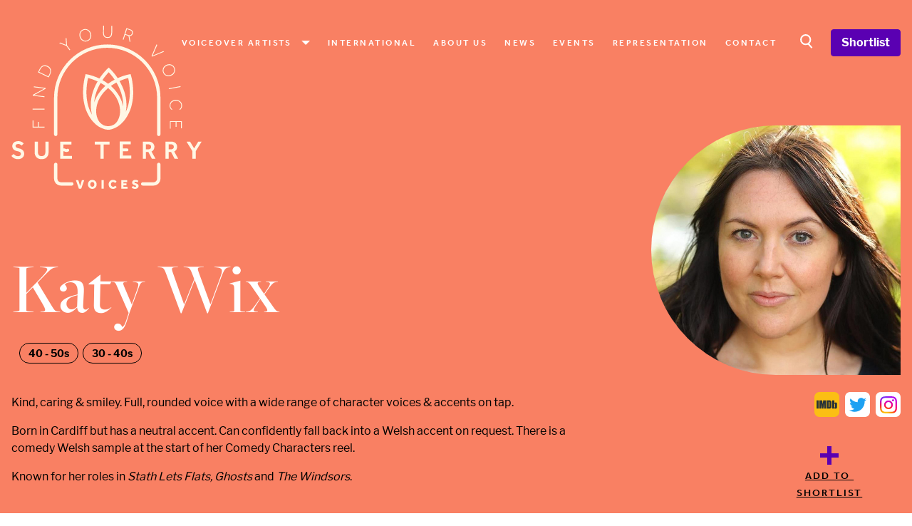

--- FILE ---
content_type: text/html; charset=UTF-8
request_url: https://www.sueterryvoices.com/artist/katy-wix
body_size: 54136
content:
<!DOCTYPE html>
<html lang="en">
    <head>
        <meta charset="utf-8">
        <meta name="viewport" content="width=device-width, initial-scale=1, shrink-to-fit=no">
        <link rel="apple-touch-icon" sizes="180x180" href="/favicon/apple-touch-icon.png">
        <link rel="icon" type="image/png" sizes="32x32" href="/favicon/favicon-32x32.png">
        <link rel="icon" type="image/png" sizes="16x16" href="/favicon/favicon-16x16.png">
        <link rel="manifest" href="/site.webmanifest">
        <link rel="mask-icon" href="/favicon/safari-pinned-tab.svg" color="#dc6d5d">
        <link rel="stylesheet" href="https://use.typekit.net/abx8obx.css">
        <meta name="msapplication-TileColor" content="#dc6d5d">
        <meta name="theme-color" content="#ffffff">
        <style>
            .grecaptcha-badge { visibility: hidden }
        </style>
        <!-- Scripts -->
        <script type="text/javascript">
    const Ziggy = {"url":"https:\/\/www.sueterryvoices.com","port":null,"defaults":{},"routes":{"sanctum.csrf-cookie":{"uri":"sanctum\/csrf-cookie","methods":["GET","HEAD"]},"request-docs.index":{"uri":"apidoc","methods":["GET","HEAD"]},"request-docs.api":{"uri":"request-docs\/api","methods":["GET","HEAD"]},"request-docs.config":{"uri":"request-docs\/config","methods":["GET","HEAD"]},"request-docs.assets":{"uri":"request-docs\/_astro\/{slug}","methods":["GET","HEAD"],"wheres":{"slug":".*js|.*css|.*png|.*jpg|.*jpeg|.*gif|.*svg|.*ico|.*woff|.*woff2|.*ttf|.*eot|.*otf|.*map"},"parameters":["slug"]},"ignition.healthCheck":{"uri":"_ignition\/health-check","methods":["GET","HEAD"]},"ignition.executeSolution":{"uri":"_ignition\/execute-solution","methods":["POST"]},"ignition.updateConfig":{"uri":"_ignition\/update-config","methods":["POST"]},"home":{"uri":"\/","methods":["GET","HEAD"]},"about":{"uri":"about","methods":["GET","HEAD"]},"contact":{"uri":"contact","methods":["GET","HEAD"]},"castings.show":{"uri":"castings\/{casting}","methods":["GET","HEAD"],"parameters":["casting"],"bindings":{"casting":"id"}},"category.accents":{"uri":"category\/accents","methods":["GET","HEAD"]},"category.styles":{"uri":"category\/styles","methods":["GET","HEAD"]},"category.ages":{"uri":"category\/age-ranges","methods":["GET","HEAD"]},"category.languages":{"uri":"category\/languages","methods":["GET","HEAD"]},"contact.store":{"uri":"contact","methods":["POST"]},"options":{"uri":"options","methods":["GET","HEAD"]},"pages.show":{"uri":"pages\/{page}","methods":["GET","HEAD"],"parameters":["page"],"bindings":{"page":"slug"}},"dashboard":{"uri":"dashboard","methods":["GET","HEAD"]},"register":{"uri":"register","methods":["GET","HEAD"]},"login":{"uri":"login","methods":["GET","HEAD"]},"password.request":{"uri":"forgot-password","methods":["GET","HEAD"]},"password.email":{"uri":"forgot-password","methods":["POST"]},"password.reset":{"uri":"reset-password\/{token}","methods":["GET","HEAD"],"parameters":["token"]},"password.update":{"uri":"reset-password","methods":["POST"]},"verification.notice":{"uri":"verify-email","methods":["GET","HEAD"]},"verification.verify":{"uri":"verify-email\/{id}\/{hash}","methods":["GET","HEAD"],"parameters":["id","hash"]},"verification.send":{"uri":"email\/verification-notification","methods":["POST"]},"password.confirm":{"uri":"confirm-password","methods":["GET","HEAD"]},"logout":{"uri":"logout","methods":["POST"]},"artists.index":{"uri":"artists","methods":["GET","HEAD"]},"artists.show":{"uri":"artist\/{artist}","methods":["GET","HEAD"],"parameters":["artist"],"bindings":{"artist":"slug"}},"artists.credits":{"uri":"artist\/{artist}\/credits","methods":["GET","HEAD"],"parameters":["artist"],"bindings":{"artist":"slug"}},"artists.audios":{"uri":"artist\/{artist}\/audios","methods":["GET","HEAD"],"parameters":["artist"],"bindings":{"artist":"slug"}},"credits.show":{"uri":"credits\/{credit}","methods":["GET","HEAD"],"parameters":["credit"],"bindings":{"credit":"slug"}},"news.index":{"uri":"news","methods":["GET","HEAD"]},"news.show":{"uri":"news\/{news}","methods":["GET","HEAD"],"parameters":["news"],"bindings":{"news":"slug"}},"events.index":{"uri":"events","methods":["GET","HEAD"]},"search":{"uri":"search","methods":["POST"]},"shortlists.index":{"uri":"shortlist","methods":["GET","HEAD"]},"shortlists.add":{"uri":"shortlists\/add\/{artist}","methods":["POST"],"parameters":["artist"],"bindings":{"artist":"slug"}},"shortlists.remove":{"uri":"shortlists\/remove\/{artist}","methods":["POST"],"parameters":["artist"],"bindings":{"artist":"slug"}},"shortlists.inquire":{"uri":"shortlists","methods":["POST"]}}};

    !function(t,r){"object"==typeof exports&&"undefined"!=typeof module?module.exports=r():"function"==typeof define&&define.amd?define(r):(t||self).route=r()}(this,function(){function t(t,r){for(var e=0;e<r.length;e++){var n=r[e];n.enumerable=n.enumerable||!1,n.configurable=!0,"value"in n&&(n.writable=!0),Object.defineProperty(t,"symbol"==typeof(o=function(t,r){if("object"!=typeof t||null===t)return t;var e=t[Symbol.toPrimitive];if(void 0!==e){var n=e.call(t,"string");if("object"!=typeof n)return n;throw new TypeError("@@toPrimitive must return a primitive value.")}return String(t)}(n.key))?o:String(o),n)}var o}function r(r,e,n){return e&&t(r.prototype,e),n&&t(r,n),Object.defineProperty(r,"prototype",{writable:!1}),r}function e(){return e=Object.assign?Object.assign.bind():function(t){for(var r=1;r<arguments.length;r++){var e=arguments[r];for(var n in e)Object.prototype.hasOwnProperty.call(e,n)&&(t[n]=e[n])}return t},e.apply(this,arguments)}function n(t){return n=Object.setPrototypeOf?Object.getPrototypeOf.bind():function(t){return t.__proto__||Object.getPrototypeOf(t)},n(t)}function o(t,r){return o=Object.setPrototypeOf?Object.setPrototypeOf.bind():function(t,r){return t.__proto__=r,t},o(t,r)}function i(t,r,e){return i=function(){if("undefined"==typeof Reflect||!Reflect.construct)return!1;if(Reflect.construct.sham)return!1;if("function"==typeof Proxy)return!0;try{return Boolean.prototype.valueOf.call(Reflect.construct(Boolean,[],function(){})),!0}catch(t){return!1}}()?Reflect.construct.bind():function(t,r,e){var n=[null];n.push.apply(n,r);var i=new(Function.bind.apply(t,n));return e&&o(i,e.prototype),i},i.apply(null,arguments)}function u(t){var r="function"==typeof Map?new Map:void 0;return u=function(t){if(null===t||-1===Function.toString.call(t).indexOf("[native code]"))return t;if("function"!=typeof t)throw new TypeError("Super expression must either be null or a function");if(void 0!==r){if(r.has(t))return r.get(t);r.set(t,e)}function e(){return i(t,arguments,n(this).constructor)}return e.prototype=Object.create(t.prototype,{constructor:{value:e,enumerable:!1,writable:!0,configurable:!0}}),o(e,t)},u(t)}var f=String.prototype.replace,a=/%20/g,c="RFC3986",l={default:c,formatters:{RFC1738:function(t){return f.call(t,a,"+")},RFC3986:function(t){return String(t)}},RFC1738:"RFC1738",RFC3986:c},s=Object.prototype.hasOwnProperty,v=Array.isArray,p=function(){for(var t=[],r=0;r<256;++r)t.push("%"+((r<16?"0":"")+r.toString(16)).toUpperCase());return t}(),y=function(t,r){for(var e=r&&r.plainObjects?Object.create(null):{},n=0;n<t.length;++n)void 0!==t[n]&&(e[n]=t[n]);return e},d={arrayToObject:y,assign:function(t,r){return Object.keys(r).reduce(function(t,e){return t[e]=r[e],t},t)},combine:function(t,r){return[].concat(t,r)},compact:function(t){for(var r=[{obj:{o:t},prop:"o"}],e=[],n=0;n<r.length;++n)for(var o=r[n],i=o.obj[o.prop],u=Object.keys(i),f=0;f<u.length;++f){var a=u[f],c=i[a];"object"==typeof c&&null!==c&&-1===e.indexOf(c)&&(r.push({obj:i,prop:a}),e.push(c))}return function(t){for(;t.length>1;){var r=t.pop(),e=r.obj[r.prop];if(v(e)){for(var n=[],o=0;o<e.length;++o)void 0!==e[o]&&n.push(e[o]);r.obj[r.prop]=n}}}(r),t},decode:function(t,r,e){var n=t.replace(/\+/g," ");if("iso-8859-1"===e)return n.replace(/%[0-9a-f]{2}/gi,unescape);try{return decodeURIComponent(n)}catch(t){return n}},encode:function(t,r,e,n,o){if(0===t.length)return t;var i=t;if("symbol"==typeof t?i=Symbol.prototype.toString.call(t):"string"!=typeof t&&(i=String(t)),"iso-8859-1"===e)return escape(i).replace(/%u[0-9a-f]{4}/gi,function(t){return"%26%23"+parseInt(t.slice(2),16)+"%3B"});for(var u="",f=0;f<i.length;++f){var a=i.charCodeAt(f);45===a||46===a||95===a||126===a||a>=48&&a<=57||a>=65&&a<=90||a>=97&&a<=122||o===l.RFC1738&&(40===a||41===a)?u+=i.charAt(f):a<128?u+=p[a]:a<2048?u+=p[192|a>>6]+p[128|63&a]:a<55296||a>=57344?u+=p[224|a>>12]+p[128|a>>6&63]+p[128|63&a]:(a=65536+((1023&a)<<10|1023&i.charCodeAt(f+=1)),u+=p[240|a>>18]+p[128|a>>12&63]+p[128|a>>6&63]+p[128|63&a])}return u},isBuffer:function(t){return!(!t||"object"!=typeof t||!(t.constructor&&t.constructor.isBuffer&&t.constructor.isBuffer(t)))},isRegExp:function(t){return"[object RegExp]"===Object.prototype.toString.call(t)},maybeMap:function(t,r){if(v(t)){for(var e=[],n=0;n<t.length;n+=1)e.push(r(t[n]));return e}return r(t)},merge:function t(r,e,n){if(!e)return r;if("object"!=typeof e){if(v(r))r.push(e);else{if(!r||"object"!=typeof r)return[r,e];(n&&(n.plainObjects||n.allowPrototypes)||!s.call(Object.prototype,e))&&(r[e]=!0)}return r}if(!r||"object"!=typeof r)return[r].concat(e);var o=r;return v(r)&&!v(e)&&(o=y(r,n)),v(r)&&v(e)?(e.forEach(function(e,o){if(s.call(r,o)){var i=r[o];i&&"object"==typeof i&&e&&"object"==typeof e?r[o]=t(i,e,n):r.push(e)}else r[o]=e}),r):Object.keys(e).reduce(function(r,o){var i=e[o];return r[o]=s.call(r,o)?t(r[o],i,n):i,r},o)}},b=Object.prototype.hasOwnProperty,h={brackets:function(t){return t+"[]"},comma:"comma",indices:function(t,r){return t+"["+r+"]"},repeat:function(t){return t}},g=Array.isArray,m=String.prototype.split,j=Array.prototype.push,w=function(t,r){j.apply(t,g(r)?r:[r])},O=Date.prototype.toISOString,E=l.default,R={addQueryPrefix:!1,allowDots:!1,charset:"utf-8",charsetSentinel:!1,delimiter:"&",encode:!0,encoder:d.encode,encodeValuesOnly:!1,format:E,formatter:l.formatters[E],indices:!1,serializeDate:function(t){return O.call(t)},skipNulls:!1,strictNullHandling:!1},S=function t(r,e,n,o,i,u,f,a,c,l,s,v,p,y){var b,h=r;if("function"==typeof f?h=f(e,h):h instanceof Date?h=l(h):"comma"===n&&g(h)&&(h=d.maybeMap(h,function(t){return t instanceof Date?l(t):t})),null===h){if(o)return u&&!p?u(e,R.encoder,y,"key",s):e;h=""}if("string"==typeof(b=h)||"number"==typeof b||"boolean"==typeof b||"symbol"==typeof b||"bigint"==typeof b||d.isBuffer(h)){if(u){var j=p?e:u(e,R.encoder,y,"key",s);if("comma"===n&&p){for(var O=m.call(String(h),","),E="",S=0;S<O.length;++S)E+=(0===S?"":",")+v(u(O[S],R.encoder,y,"value",s));return[v(j)+"="+E]}return[v(j)+"="+v(u(h,R.encoder,y,"value",s))]}return[v(e)+"="+v(String(h))]}var T,k=[];if(void 0===h)return k;if("comma"===n&&g(h))T=[{value:h.length>0?h.join(",")||null:void 0}];else if(g(f))T=f;else{var x=Object.keys(h);T=a?x.sort(a):x}for(var N=0;N<T.length;++N){var C=T[N],A="object"==typeof C&&void 0!==C.value?C.value:h[C];if(!i||null!==A){var D=g(h)?"function"==typeof n?n(e,C):e:e+(c?"."+C:"["+C+"]");w(k,t(A,D,n,o,i,u,f,a,c,l,s,v,p,y))}}return k},T=Object.prototype.hasOwnProperty,k=Array.isArray,x={allowDots:!1,allowPrototypes:!1,arrayLimit:20,charset:"utf-8",charsetSentinel:!1,comma:!1,decoder:d.decode,delimiter:"&",depth:5,ignoreQueryPrefix:!1,interpretNumericEntities:!1,parameterLimit:1e3,parseArrays:!0,plainObjects:!1,strictNullHandling:!1},N=function(t){return t.replace(/&#(\d+);/g,function(t,r){return String.fromCharCode(parseInt(r,10))})},C=function(t,r){return t&&"string"==typeof t&&r.comma&&t.indexOf(",")>-1?t.split(","):t},A=function(t,r,e,n){if(t){var o=e.allowDots?t.replace(/\.([^.[]+)/g,"[$1]"):t,i=/(\[[^[\]]*])/g,u=e.depth>0&&/(\[[^[\]]*])/.exec(o),f=u?o.slice(0,u.index):o,a=[];if(f){if(!e.plainObjects&&T.call(Object.prototype,f)&&!e.allowPrototypes)return;a.push(f)}for(var c=0;e.depth>0&&null!==(u=i.exec(o))&&c<e.depth;){if(c+=1,!e.plainObjects&&T.call(Object.prototype,u[1].slice(1,-1))&&!e.allowPrototypes)return;a.push(u[1])}return u&&a.push("["+o.slice(u.index)+"]"),function(t,r,e,n){for(var o=n?r:C(r,e),i=t.length-1;i>=0;--i){var u,f=t[i];if("[]"===f&&e.parseArrays)u=[].concat(o);else{u=e.plainObjects?Object.create(null):{};var a="["===f.charAt(0)&&"]"===f.charAt(f.length-1)?f.slice(1,-1):f,c=parseInt(a,10);e.parseArrays||""!==a?!isNaN(c)&&f!==a&&String(c)===a&&c>=0&&e.parseArrays&&c<=e.arrayLimit?(u=[])[c]=o:"__proto__"!==a&&(u[a]=o):u={0:o}}o=u}return o}(a,r,e,n)}},D=function(t,r){var e=function(t){if(!t)return x;if(null!=t.decoder&&"function"!=typeof t.decoder)throw new TypeError("Decoder has to be a function.");if(void 0!==t.charset&&"utf-8"!==t.charset&&"iso-8859-1"!==t.charset)throw new TypeError("The charset option must be either utf-8, iso-8859-1, or undefined");return{allowDots:void 0===t.allowDots?x.allowDots:!!t.allowDots,allowPrototypes:"boolean"==typeof t.allowPrototypes?t.allowPrototypes:x.allowPrototypes,arrayLimit:"number"==typeof t.arrayLimit?t.arrayLimit:x.arrayLimit,charset:void 0===t.charset?x.charset:t.charset,charsetSentinel:"boolean"==typeof t.charsetSentinel?t.charsetSentinel:x.charsetSentinel,comma:"boolean"==typeof t.comma?t.comma:x.comma,decoder:"function"==typeof t.decoder?t.decoder:x.decoder,delimiter:"string"==typeof t.delimiter||d.isRegExp(t.delimiter)?t.delimiter:x.delimiter,depth:"number"==typeof t.depth||!1===t.depth?+t.depth:x.depth,ignoreQueryPrefix:!0===t.ignoreQueryPrefix,interpretNumericEntities:"boolean"==typeof t.interpretNumericEntities?t.interpretNumericEntities:x.interpretNumericEntities,parameterLimit:"number"==typeof t.parameterLimit?t.parameterLimit:x.parameterLimit,parseArrays:!1!==t.parseArrays,plainObjects:"boolean"==typeof t.plainObjects?t.plainObjects:x.plainObjects,strictNullHandling:"boolean"==typeof t.strictNullHandling?t.strictNullHandling:x.strictNullHandling}}(r);if(""===t||null==t)return e.plainObjects?Object.create(null):{};for(var n="string"==typeof t?function(t,r){var e,n={},o=(r.ignoreQueryPrefix?t.replace(/^\?/,""):t).split(r.delimiter,Infinity===r.parameterLimit?void 0:r.parameterLimit),i=-1,u=r.charset;if(r.charsetSentinel)for(e=0;e<o.length;++e)0===o[e].indexOf("utf8=")&&("utf8=%E2%9C%93"===o[e]?u="utf-8":"utf8=%26%2310003%3B"===o[e]&&(u="iso-8859-1"),i=e,e=o.length);for(e=0;e<o.length;++e)if(e!==i){var f,a,c=o[e],l=c.indexOf("]="),s=-1===l?c.indexOf("="):l+1;-1===s?(f=r.decoder(c,x.decoder,u,"key"),a=r.strictNullHandling?null:""):(f=r.decoder(c.slice(0,s),x.decoder,u,"key"),a=d.maybeMap(C(c.slice(s+1),r),function(t){return r.decoder(t,x.decoder,u,"value")})),a&&r.interpretNumericEntities&&"iso-8859-1"===u&&(a=N(a)),c.indexOf("[]=")>-1&&(a=k(a)?[a]:a),n[f]=T.call(n,f)?d.combine(n[f],a):a}return n}(t,e):t,o=e.plainObjects?Object.create(null):{},i=Object.keys(n),u=0;u<i.length;++u){var f=i[u],a=A(f,n[f],e,"string"==typeof t);o=d.merge(o,a,e)}return d.compact(o)},$=/*#__PURE__*/function(){function t(t,r,e){var n,o;this.name=t,this.definition=r,this.bindings=null!=(n=r.bindings)?n:{},this.wheres=null!=(o=r.wheres)?o:{},this.config=e}var e=t.prototype;return e.matchesUrl=function(t){var r=this;if(!this.definition.methods.includes("GET"))return!1;var e=this.template.replace(/(\/?){([^}?]*)(\??)}/g,function(t,e,n,o){var i,u="(?<"+n+">"+((null==(i=r.wheres[n])?void 0:i.replace(/(^\^)|(\$$)/g,""))||"[^/?]+")+")";return o?"("+e+u+")?":""+e+u}).replace(/^\w+:\/\//,""),n=t.replace(/^\w+:\/\//,"").split("?"),o=n[0],i=n[1],u=new RegExp("^"+e+"/?$").exec(decodeURI(o));if(u){for(var f in u.groups)u.groups[f]="string"==typeof u.groups[f]?decodeURIComponent(u.groups[f]):u.groups[f];return{params:u.groups,query:D(i)}}return!1},e.compile=function(t){var r=this;return this.parameterSegments.length?this.template.replace(/{([^}?]+)(\??)}/g,function(e,n,o){var i,u;if(!o&&[null,void 0].includes(t[n]))throw new Error("Ziggy error: '"+n+"' parameter is required for route '"+r.name+"'.");if(r.wheres[n]&&!new RegExp("^"+(o?"("+r.wheres[n]+")?":r.wheres[n])+"$").test(null!=(u=t[n])?u:""))throw new Error("Ziggy error: '"+n+"' parameter does not match required format '"+r.wheres[n]+"' for route '"+r.name+"'.");return encodeURI(null!=(i=t[n])?i:"").replace(/%7C/g,"|").replace(/%25/g,"%").replace(/\$/g,"%24")}).replace(this.origin+"//",this.origin+"/").replace(/\/+$/,""):this.template},r(t,[{key:"template",get:function(){var t=(this.origin+"/"+this.definition.uri).replace(/\/+$/,"");return""===t?"/":t}},{key:"origin",get:function(){return this.config.absolute?this.definition.domain?""+this.config.url.match(/^\w+:\/\//)[0]+this.definition.domain+(this.config.port?":"+this.config.port:""):this.config.url:""}},{key:"parameterSegments",get:function(){var t,r;return null!=(t=null==(r=this.template.match(/{[^}?]+\??}/g))?void 0:r.map(function(t){return{name:t.replace(/{|\??}/g,""),required:!/\?}$/.test(t)}}))?t:[]}}]),t}(),F=/*#__PURE__*/function(t){var n,i;function u(r,n,o,i){var u;if(void 0===o&&(o=!0),(u=t.call(this)||this).t=null!=i?i:"undefined"!=typeof Ziggy?Ziggy:null==globalThis?void 0:globalThis.Ziggy,u.t=e({},u.t,{absolute:o}),r){if(!u.t.routes[r])throw new Error("Ziggy error: route '"+r+"' is not in the route list.");u.i=new $(r,u.t.routes[r],u.t),u.u=u.l(n)}return u}i=t,(n=u).prototype=Object.create(i.prototype),n.prototype.constructor=n,o(n,i);var f=u.prototype;return f.toString=function(){var t=this,r=Object.keys(this.u).filter(function(r){return!t.i.parameterSegments.some(function(t){return t.name===r})}).filter(function(t){return"_query"!==t}).reduce(function(r,n){var o;return e({},r,((o={})[n]=t.u[n],o))},{});return this.i.compile(this.u)+function(t,r){var e,n=t,o=function(t){if(!t)return R;if(null!=t.encoder&&"function"!=typeof t.encoder)throw new TypeError("Encoder has to be a function.");var r=t.charset||R.charset;if(void 0!==t.charset&&"utf-8"!==t.charset&&"iso-8859-1"!==t.charset)throw new TypeError("The charset option must be either utf-8, iso-8859-1, or undefined");var e=l.default;if(void 0!==t.format){if(!b.call(l.formatters,t.format))throw new TypeError("Unknown format option provided.");e=t.format}var n=l.formatters[e],o=R.filter;return("function"==typeof t.filter||g(t.filter))&&(o=t.filter),{addQueryPrefix:"boolean"==typeof t.addQueryPrefix?t.addQueryPrefix:R.addQueryPrefix,allowDots:void 0===t.allowDots?R.allowDots:!!t.allowDots,charset:r,charsetSentinel:"boolean"==typeof t.charsetSentinel?t.charsetSentinel:R.charsetSentinel,delimiter:void 0===t.delimiter?R.delimiter:t.delimiter,encode:"boolean"==typeof t.encode?t.encode:R.encode,encoder:"function"==typeof t.encoder?t.encoder:R.encoder,encodeValuesOnly:"boolean"==typeof t.encodeValuesOnly?t.encodeValuesOnly:R.encodeValuesOnly,filter:o,format:e,formatter:n,serializeDate:"function"==typeof t.serializeDate?t.serializeDate:R.serializeDate,skipNulls:"boolean"==typeof t.skipNulls?t.skipNulls:R.skipNulls,sort:"function"==typeof t.sort?t.sort:null,strictNullHandling:"boolean"==typeof t.strictNullHandling?t.strictNullHandling:R.strictNullHandling}}(r);"function"==typeof o.filter?n=(0,o.filter)("",n):g(o.filter)&&(e=o.filter);var i=[];if("object"!=typeof n||null===n)return"";var u=h[r&&r.arrayFormat in h?r.arrayFormat:r&&"indices"in r?r.indices?"indices":"repeat":"indices"];e||(e=Object.keys(n)),o.sort&&e.sort(o.sort);for(var f=0;f<e.length;++f){var a=e[f];o.skipNulls&&null===n[a]||w(i,S(n[a],a,u,o.strictNullHandling,o.skipNulls,o.encode?o.encoder:null,o.filter,o.sort,o.allowDots,o.serializeDate,o.format,o.formatter,o.encodeValuesOnly,o.charset))}var c=i.join(o.delimiter),s=!0===o.addQueryPrefix?"?":"";return o.charsetSentinel&&(s+="iso-8859-1"===o.charset?"utf8=%26%2310003%3B&":"utf8=%E2%9C%93&"),c.length>0?s+c:""}(e({},r,this.u._query),{addQueryPrefix:!0,arrayFormat:"indices",encodeValuesOnly:!0,skipNulls:!0,encoder:function(t,r){return"boolean"==typeof t?Number(t):r(t)}})},f.v=function(t){var r=this;t?this.t.absolute&&t.startsWith("/")&&(t=this.p().host+t):t=this.h();var n={},o=Object.entries(this.t.routes).find(function(e){return n=new $(e[0],e[1],r.t).matchesUrl(t)})||[void 0,void 0];return e({name:o[0]},n,{route:o[1]})},f.h=function(){var t=this.p(),r=t.pathname,e=t.search;return(this.t.absolute?t.host+r:r.replace(this.t.url.replace(/^\w*:\/\/[^/]+/,""),"").replace(/^\/+/,"/"))+e},f.current=function(t,r){var n=this.v(),o=n.name,i=n.params,u=n.query,f=n.route;if(!t)return o;var a=new RegExp("^"+t.replace(/\./g,"\\.").replace(/\*/g,".*")+"$").test(o);if([null,void 0].includes(r)||!a)return a;var c=new $(o,f,this.t);r=this.l(r,c);var l=e({},i,u);return!(!Object.values(r).every(function(t){return!t})||Object.values(l).some(function(t){return void 0!==t}))||function t(r,e){return Object.entries(r).every(function(r){var n=r[0],o=r[1];return Array.isArray(o)&&Array.isArray(e[n])?o.every(function(t){return e[n].includes(t)}):"object"==typeof o&&"object"==typeof e[n]&&null!==o&&null!==e[n]?t(o,e[n]):e[n]==o})}(r,l)},f.p=function(){var t,r,e,n,o,i,u="undefined"!=typeof window?window.location:{},f=u.host,a=u.pathname,c=u.search;return{host:null!=(t=null==(r=this.t.location)?void 0:r.host)?t:void 0===f?"":f,pathname:null!=(e=null==(n=this.t.location)?void 0:n.pathname)?e:void 0===a?"":a,search:null!=(o=null==(i=this.t.location)?void 0:i.search)?o:void 0===c?"":c}},f.has=function(t){return Object.keys(this.t.routes).includes(t)},f.l=function(t,r){var n=this;void 0===t&&(t={}),void 0===r&&(r=this.i),null!=t||(t={}),t=["string","number"].includes(typeof t)?[t]:t;var o=r.parameterSegments.filter(function(t){return!n.t.defaults[t.name]});if(Array.isArray(t))t=t.reduce(function(t,r,n){var i,u;return e({},t,o[n]?((i={})[o[n].name]=r,i):"object"==typeof r?r:((u={})[r]="",u))},{});else if(1===o.length&&!t[o[0].name]&&(t.hasOwnProperty(Object.values(r.bindings)[0])||t.hasOwnProperty("id"))){var i;(i={})[o[0].name]=t,t=i}return e({},this.g(r),this.m(t,r))},f.g=function(t){var r=this;return t.parameterSegments.filter(function(t){return r.t.defaults[t.name]}).reduce(function(t,n,o){var i,u=n.name;return e({},t,((i={})[u]=r.t.defaults[u],i))},{})},f.m=function(t,r){var n=r.bindings,o=r.parameterSegments;return Object.entries(t).reduce(function(t,r){var i,u,f=r[0],a=r[1];if(!a||"object"!=typeof a||Array.isArray(a)||!o.some(function(t){return t.name===f}))return e({},t,((u={})[f]=a,u));if(!a.hasOwnProperty(n[f])){if(!a.hasOwnProperty("id"))throw new Error("Ziggy error: object passed as '"+f+"' parameter is missing route model binding key '"+n[f]+"'.");n[f]="id"}return e({},t,((i={})[f]=a[n[f]],i))},{})},f.valueOf=function(){return this.toString()},f.check=function(t){return this.has(t)},r(u,[{key:"params",get:function(){var t=this.v();return e({},t.params,t.query)}}]),u}(/*#__PURE__*/u(String));return function(t,r,e,n){var o=new F(t,r,e,n);return t?o.toString():o}});

</script>        <meta name="description" content="Kind, caring & smiley. Full, rounded voice with a wide range of character voices & accents on tap.  Born in Cardiff but has a neutral accent. Can confident..." inertia>
<link rel="canonical" href="https://www.sueterryvoices.com/artist/katy-wix" inertia>
<meta name="robots" content="all" inertia>
<meta property="og:site_name" content="Sue Terry Voices" inertia>
<meta property="og:title" content="Katy Wix - Sue Terry Voices" inertia>
<meta property="og:description" content="Kind, caring & smiley. Full, rounded voice with a wide range of character voices & accents on tap.  Born in Cardiff but has a neutral accent. Can confident..." inertia>
<meta property="og:url" content="https://www.sueterryvoices.com/artist/katy-wix" inertia>
<meta property="og:image" content="https://www.sueterryvoices.com/artist-images/219/conversions/1652887736-0b2220bfd03e6643d455649964f23088-resized.jpg" inertia>
<meta property="twitter:site" content="Sue Terry Voices" inertia>
<meta name="twitter:title" content="Katy Wix - Sue Terry Voices" inertia>
<meta name="twitter:description" content="Kind, caring & smiley. Full, rounded voice with a wide range of character voices & accents on tap.  Born in Cardiff but has a neutral accent. Can confident..." inertia>
<meta property="twitter:image" content="https://www.sueterryvoices.com/artist-images/219/conversions/1652887736-0b2220bfd03e6643d455649964f23088-resized.jpg" inertia>
<title inertia>Katy Wix - Sue Terry Voices</title>        <link rel="preload" as="style" href="https://www.sueterryvoices.com/build/assets/app-b9e1cb2d.css" /><link rel="modulepreload" href="https://www.sueterryvoices.com/build/assets/app-1c9ebce8.js" /><link rel="stylesheet" href="https://www.sueterryvoices.com/build/assets/app-b9e1cb2d.css" /><script type="module" src="https://www.sueterryvoices.com/build/assets/app-1c9ebce8.js"></script>    </head>
    <body class="font-sans antialiased">
        <div id="app" data-page="{&quot;component&quot;:&quot;Artists/Show&quot;,&quot;props&quot;:{&quot;errors&quot;:{},&quot;current_url&quot;:&quot;https://www.sueterryvoices.com/artist/katy-wix&quot;,&quot;app_name&quot;:&quot;Sue Terry Voices&quot;,&quot;auth&quot;:{&quot;user&quot;:null},&quot;ziggy&quot;:{&quot;url&quot;:&quot;https://www.sueterryvoices.com&quot;,&quot;port&quot;:null,&quot;defaults&quot;:[],&quot;routes&quot;:{&quot;sanctum.csrf-cookie&quot;:{&quot;uri&quot;:&quot;sanctum/csrf-cookie&quot;,&quot;methods&quot;:[&quot;GET&quot;,&quot;HEAD&quot;]},&quot;request-docs.index&quot;:{&quot;uri&quot;:&quot;apidoc&quot;,&quot;methods&quot;:[&quot;GET&quot;,&quot;HEAD&quot;]},&quot;request-docs.api&quot;:{&quot;uri&quot;:&quot;request-docs/api&quot;,&quot;methods&quot;:[&quot;GET&quot;,&quot;HEAD&quot;]},&quot;request-docs.config&quot;:{&quot;uri&quot;:&quot;request-docs/config&quot;,&quot;methods&quot;:[&quot;GET&quot;,&quot;HEAD&quot;]},&quot;request-docs.assets&quot;:{&quot;uri&quot;:&quot;request-docs/_astro/{slug}&quot;,&quot;methods&quot;:[&quot;GET&quot;,&quot;HEAD&quot;],&quot;wheres&quot;:{&quot;slug&quot;:&quot;.*js|.*css|.*png|.*jpg|.*jpeg|.*gif|.*svg|.*ico|.*woff|.*woff2|.*ttf|.*eot|.*otf|.*map&quot;},&quot;parameters&quot;:[&quot;slug&quot;]},&quot;ignition.healthCheck&quot;:{&quot;uri&quot;:&quot;_ignition/health-check&quot;,&quot;methods&quot;:[&quot;GET&quot;,&quot;HEAD&quot;]},&quot;ignition.executeSolution&quot;:{&quot;uri&quot;:&quot;_ignition/execute-solution&quot;,&quot;methods&quot;:[&quot;POST&quot;]},&quot;ignition.updateConfig&quot;:{&quot;uri&quot;:&quot;_ignition/update-config&quot;,&quot;methods&quot;:[&quot;POST&quot;]},&quot;home&quot;:{&quot;uri&quot;:&quot;/&quot;,&quot;methods&quot;:[&quot;GET&quot;,&quot;HEAD&quot;]},&quot;about&quot;:{&quot;uri&quot;:&quot;about&quot;,&quot;methods&quot;:[&quot;GET&quot;,&quot;HEAD&quot;]},&quot;contact&quot;:{&quot;uri&quot;:&quot;contact&quot;,&quot;methods&quot;:[&quot;GET&quot;,&quot;HEAD&quot;]},&quot;castings.show&quot;:{&quot;uri&quot;:&quot;castings/{casting}&quot;,&quot;methods&quot;:[&quot;GET&quot;,&quot;HEAD&quot;],&quot;parameters&quot;:[&quot;casting&quot;],&quot;bindings&quot;:{&quot;casting&quot;:&quot;id&quot;}},&quot;category.accents&quot;:{&quot;uri&quot;:&quot;category/accents&quot;,&quot;methods&quot;:[&quot;GET&quot;,&quot;HEAD&quot;]},&quot;category.styles&quot;:{&quot;uri&quot;:&quot;category/styles&quot;,&quot;methods&quot;:[&quot;GET&quot;,&quot;HEAD&quot;]},&quot;category.ages&quot;:{&quot;uri&quot;:&quot;category/age-ranges&quot;,&quot;methods&quot;:[&quot;GET&quot;,&quot;HEAD&quot;]},&quot;category.languages&quot;:{&quot;uri&quot;:&quot;category/languages&quot;,&quot;methods&quot;:[&quot;GET&quot;,&quot;HEAD&quot;]},&quot;contact.store&quot;:{&quot;uri&quot;:&quot;contact&quot;,&quot;methods&quot;:[&quot;POST&quot;]},&quot;options&quot;:{&quot;uri&quot;:&quot;options&quot;,&quot;methods&quot;:[&quot;GET&quot;,&quot;HEAD&quot;]},&quot;pages.show&quot;:{&quot;uri&quot;:&quot;pages/{page}&quot;,&quot;methods&quot;:[&quot;GET&quot;,&quot;HEAD&quot;],&quot;parameters&quot;:[&quot;page&quot;],&quot;bindings&quot;:{&quot;page&quot;:&quot;slug&quot;}},&quot;dashboard&quot;:{&quot;uri&quot;:&quot;dashboard&quot;,&quot;methods&quot;:[&quot;GET&quot;,&quot;HEAD&quot;]},&quot;register&quot;:{&quot;uri&quot;:&quot;register&quot;,&quot;methods&quot;:[&quot;GET&quot;,&quot;HEAD&quot;]},&quot;login&quot;:{&quot;uri&quot;:&quot;login&quot;,&quot;methods&quot;:[&quot;GET&quot;,&quot;HEAD&quot;]},&quot;password.request&quot;:{&quot;uri&quot;:&quot;forgot-password&quot;,&quot;methods&quot;:[&quot;GET&quot;,&quot;HEAD&quot;]},&quot;password.email&quot;:{&quot;uri&quot;:&quot;forgot-password&quot;,&quot;methods&quot;:[&quot;POST&quot;]},&quot;password.reset&quot;:{&quot;uri&quot;:&quot;reset-password/{token}&quot;,&quot;methods&quot;:[&quot;GET&quot;,&quot;HEAD&quot;],&quot;parameters&quot;:[&quot;token&quot;]},&quot;password.update&quot;:{&quot;uri&quot;:&quot;reset-password&quot;,&quot;methods&quot;:[&quot;POST&quot;]},&quot;verification.notice&quot;:{&quot;uri&quot;:&quot;verify-email&quot;,&quot;methods&quot;:[&quot;GET&quot;,&quot;HEAD&quot;]},&quot;verification.verify&quot;:{&quot;uri&quot;:&quot;verify-email/{id}/{hash}&quot;,&quot;methods&quot;:[&quot;GET&quot;,&quot;HEAD&quot;],&quot;parameters&quot;:[&quot;id&quot;,&quot;hash&quot;]},&quot;verification.send&quot;:{&quot;uri&quot;:&quot;email/verification-notification&quot;,&quot;methods&quot;:[&quot;POST&quot;]},&quot;password.confirm&quot;:{&quot;uri&quot;:&quot;confirm-password&quot;,&quot;methods&quot;:[&quot;GET&quot;,&quot;HEAD&quot;]},&quot;logout&quot;:{&quot;uri&quot;:&quot;logout&quot;,&quot;methods&quot;:[&quot;POST&quot;]},&quot;artists.index&quot;:{&quot;uri&quot;:&quot;artists&quot;,&quot;methods&quot;:[&quot;GET&quot;,&quot;HEAD&quot;]},&quot;artists.show&quot;:{&quot;uri&quot;:&quot;artist/{artist}&quot;,&quot;methods&quot;:[&quot;GET&quot;,&quot;HEAD&quot;],&quot;parameters&quot;:[&quot;artist&quot;],&quot;bindings&quot;:{&quot;artist&quot;:&quot;slug&quot;}},&quot;artists.credits&quot;:{&quot;uri&quot;:&quot;artist/{artist}/credits&quot;,&quot;methods&quot;:[&quot;GET&quot;,&quot;HEAD&quot;],&quot;parameters&quot;:[&quot;artist&quot;],&quot;bindings&quot;:{&quot;artist&quot;:&quot;slug&quot;}},&quot;artists.audios&quot;:{&quot;uri&quot;:&quot;artist/{artist}/audios&quot;,&quot;methods&quot;:[&quot;GET&quot;,&quot;HEAD&quot;],&quot;parameters&quot;:[&quot;artist&quot;],&quot;bindings&quot;:{&quot;artist&quot;:&quot;slug&quot;}},&quot;credits.show&quot;:{&quot;uri&quot;:&quot;credits/{credit}&quot;,&quot;methods&quot;:[&quot;GET&quot;,&quot;HEAD&quot;],&quot;parameters&quot;:[&quot;credit&quot;],&quot;bindings&quot;:{&quot;credit&quot;:&quot;slug&quot;}},&quot;news.index&quot;:{&quot;uri&quot;:&quot;news&quot;,&quot;methods&quot;:[&quot;GET&quot;,&quot;HEAD&quot;]},&quot;news.show&quot;:{&quot;uri&quot;:&quot;news/{news}&quot;,&quot;methods&quot;:[&quot;GET&quot;,&quot;HEAD&quot;],&quot;parameters&quot;:[&quot;news&quot;],&quot;bindings&quot;:{&quot;news&quot;:&quot;slug&quot;}},&quot;events.index&quot;:{&quot;uri&quot;:&quot;events&quot;,&quot;methods&quot;:[&quot;GET&quot;,&quot;HEAD&quot;]},&quot;search&quot;:{&quot;uri&quot;:&quot;search&quot;,&quot;methods&quot;:[&quot;POST&quot;]},&quot;shortlists.index&quot;:{&quot;uri&quot;:&quot;shortlist&quot;,&quot;methods&quot;:[&quot;GET&quot;,&quot;HEAD&quot;]},&quot;shortlists.add&quot;:{&quot;uri&quot;:&quot;shortlists/add/{artist}&quot;,&quot;methods&quot;:[&quot;POST&quot;],&quot;parameters&quot;:[&quot;artist&quot;],&quot;bindings&quot;:{&quot;artist&quot;:&quot;slug&quot;}},&quot;shortlists.remove&quot;:{&quot;uri&quot;:&quot;shortlists/remove/{artist}&quot;,&quot;methods&quot;:[&quot;POST&quot;],&quot;parameters&quot;:[&quot;artist&quot;],&quot;bindings&quot;:{&quot;artist&quot;:&quot;slug&quot;}},&quot;shortlists.inquire&quot;:{&quot;uri&quot;:&quot;shortlists&quot;,&quot;methods&quot;:[&quot;POST&quot;]}},&quot;location&quot;:&quot;https://www.sueterryvoices.com/artist/katy-wix&quot;},&quot;recaptcha_site_key&quot;:&quot;6Ld1q5YiAAAAAMBhxnN7LR80x1L3HHy7lWHzP2lE&quot;,&quot;flash&quot;:{&quot;message&quot;:null},&quot;options&quot;:{&quot;email&quot;:&quot;sue@sueterryvoices.com&quot;,&quot;phone&quot;:&quot;020 7434 2040&quot;,&quot;links_1&quot;:[{&quot;key&quot;:&quot;3bcce65913fe88cf&quot;,&quot;layout&quot;:&quot;footer-links&quot;,&quot;attributes&quot;:{&quot;url&quot;:&quot;/&quot;,&quot;label&quot;:&quot;Voiceover Artists&quot;,&quot;is_external&quot;:false}},{&quot;key&quot;:&quot;3225dc61857e9640&quot;,&quot;layout&quot;:&quot;footer-links&quot;,&quot;attributes&quot;:{&quot;url&quot;:&quot;/about&quot;,&quot;label&quot;:&quot;About us&quot;,&quot;is_external&quot;:false}},{&quot;key&quot;:&quot;7d9837929dd5b001&quot;,&quot;layout&quot;:&quot;footer-links&quot;,&quot;attributes&quot;:{&quot;url&quot;:&quot;/news&quot;,&quot;label&quot;:&quot;News&quot;,&quot;is_external&quot;:false}},{&quot;key&quot;:&quot;d0b86475c16c070a&quot;,&quot;layout&quot;:&quot;footer-links&quot;,&quot;attributes&quot;:{&quot;url&quot;:&quot;/artists?international=1&quot;,&quot;label&quot;:&quot;International&quot;,&quot;is_external&quot;:false}}],&quot;links_2&quot;:[{&quot;key&quot;:&quot;339a2ae96898f679&quot;,&quot;layout&quot;:&quot;footer-links&quot;,&quot;attributes&quot;:{&quot;url&quot;:&quot;/category/accents&quot;,&quot;label&quot;:&quot;Accents&quot;,&quot;is_external&quot;:false}},{&quot;key&quot;:&quot;38fb422d9b52f3b0&quot;,&quot;layout&quot;:&quot;footer-links&quot;,&quot;attributes&quot;:{&quot;url&quot;:&quot;/category/styles&quot;,&quot;label&quot;:&quot;Styles&quot;,&quot;is_external&quot;:false}},{&quot;key&quot;:&quot;5ea60c79d1278115&quot;,&quot;layout&quot;:&quot;footer-links&quot;,&quot;attributes&quot;:{&quot;url&quot;:&quot;/category/age-ranges&quot;,&quot;label&quot;:&quot;Age Ranges&quot;,&quot;is_external&quot;:false}},{&quot;key&quot;:&quot;1ab81f09c249164a&quot;,&quot;layout&quot;:&quot;footer-links&quot;,&quot;attributes&quot;:{&quot;url&quot;:&quot;/category/languages&quot;,&quot;label&quot;:&quot;Languages&quot;,&quot;is_external&quot;:false}}],&quot;links_3&quot;:[{&quot;key&quot;:&quot;899e898d8890d6b9&quot;,&quot;layout&quot;:&quot;footer-links&quot;,&quot;attributes&quot;:{&quot;url&quot;:&quot;/pages/representation&quot;,&quot;label&quot;:&quot;Representation&quot;,&quot;is_external&quot;:false}},{&quot;key&quot;:&quot;cc7baa7bb78b7c96&quot;,&quot;layout&quot;:&quot;footer-links&quot;,&quot;attributes&quot;:{&quot;url&quot;:&quot;https://www.usefee.tv/&quot;,&quot;label&quot;:&quot;TV Usage Calculator&quot;,&quot;is_external&quot;:true}},{&quot;key&quot;:&quot;552194312a482772&quot;,&quot;layout&quot;:&quot;footer-links&quot;,&quot;attributes&quot;:{&quot;url&quot;:&quot;/pages/terms-conditions&quot;,&quot;label&quot;:&quot;Terms &amp; Conditions&quot;,&quot;is_external&quot;:false}},{&quot;key&quot;:&quot;90a5b649fecdf504&quot;,&quot;layout&quot;:&quot;footer-links&quot;,&quot;attributes&quot;:{&quot;url&quot;:&quot;/pages/privacy-policy&quot;,&quot;label&quot;:&quot;Privacy Policy&quot;,&quot;is_external&quot;:false}}],&quot;scripts&quot;:&quot;&lt;!-- Global site tag (gtag.js) - Google Analytics --&gt;\r\n&lt;script async src=\&quot;https://www.googletagmanager.com/gtag/js?id=UA-131212225-1\&quot;&gt;&lt;/script&gt;\r\n&lt;script&gt;\r\n  window.dataLayer = window.dataLayer || [];\r\n  function gtag(){dataLayer.push(arguments);}\r\n  gtag(&#39;js&#39;, new Date());\r\n\r\n  gtag(&#39;config&#39;, &#39;UA-131212225-1&#39;);\r\n&lt;/script&gt;\r\n&lt;!-- Google Tag Manager --&gt;\r\n&lt;script&gt;(function(w,d,s,l,i){w[l]=w[l]||[];w[l].push({&#39;gtm.start&#39;:\r\nnew Date().getTime(),event:&#39;gtm.js&#39;});var f=d.getElementsByTagName(s)[0],\r\nj=d.createElement(s),dl=l!=&#39;dataLayer&#39;?&#39;&amp;l=&#39;+l:&#39;&#39;;j.async=true;j.src=\r\n&#39;https://www.googletagmanager.com/gtm.js?id=&#39;+i+dl;f.parentNode.insertBefore(j,f);\r\n})(window,document,&#39;script&#39;,&#39;dataLayer&#39;,&#39;GTM-T4RKT2V&#39;);&lt;/script&gt;\r\n&lt;!-- End Google Tag Manager --&gt;&quot;,&quot;twitter&quot;:&quot;https://twitter.com/sueterryvoices&quot;,&quot;facebook&quot;:&quot;https://www.facebook.com/SueTerryVoicesLtd&quot;,&quot;linkedin&quot;:&quot;https://www.linkedin.com/company/sue-terry-voices/&quot;,&quot;instagram&quot;:&quot;https://www.instagram.com/sueterryvoicesltd/&quot;},&quot;shortlisted&quot;:0,&quot;artists&quot;:{&quot;data&quot;:{&quot;fullname&quot;:&quot;Katy Wix&quot;,&quot;first_name&quot;:&quot;Katy&quot;,&quot;last_name&quot;:&quot;Wix&quot;,&quot;aka&quot;:null,&quot;slug&quot;:&quot;katy-wix&quot;,&quot;url&quot;:&quot;https://www.sueterryvoices.com/artist/katy-wix&quot;,&quot;avatar&quot;:&quot;https://www.sueterryvoices.com/artist-images/219/conversions/1652887736-0b2220bfd03e6643d455649964f23088-resized.jpg&quot;,&quot;avatar_thumb&quot;:&quot;https://www.sueterryvoices.com/artist-images/219/conversions/1652887736-0b2220bfd03e6643d455649964f23088-thumb.jpg&quot;,&quot;job_title&quot;:null,&quot;strapline&quot;:null,&quot;bio&quot;:&quot;&lt;p&gt;Kind, caring &amp; smiley. Full, rounded voice with a wide range of character voices &amp; accents on tap.&lt;/p&gt;\r\n\r\n&lt;p&gt;Born in Cardiff but has a neutral accent. Can confidently fall back into a Welsh accent on request. There is a comedy Welsh sample at the start of her Comedy Characters reel.&lt;/p&gt;\r\n\r\n&lt;p&gt;Known for her roles in &lt;em&gt;Stath Lets Flats, Ghosts&lt;/em&gt; and &lt;em&gt;The Windsors&lt;/em&gt;.&lt;/p&gt;&quot;,&quot;imdb&quot;:&quot;http://www.imdb.com/name/nm2360449/?ref_=nv_sr_2&quot;,&quot;twitter&quot;:&quot;WixKaty&quot;,&quot;tiktok&quot;:null,&quot;instagram&quot;:&quot;https://instagram.com/really_katywix&quot;,&quot;twitch&quot;:null,&quot;is_international&quot;:false,&quot;is_featured&quot;:1,&quot;has_new_badge&quot;:false,&quot;has_home_studio&quot;:0,&quot;is_audible_narrator&quot;:0,&quot;showreel_url&quot;:&quot;&quot;,&quot;is_shortlisted&quot;:false,&quot;genders&quot;:[{&quot;slug&quot;:&quot;female&quot;,&quot;label&quot;:&quot;Female&quot;,&quot;url&quot;:&quot;https://www.sueterryvoices.com/artists?gender=female&quot;}],&quot;popularity&quot;:{&quot;label&quot;:&quot;Well Known&quot;},&quot;primaryAge&quot;:{&quot;slug&quot;:&quot;40-50s&quot;,&quot;label&quot;:&quot;40 - 50s&quot;,&quot;url&quot;:&quot;https://www.sueterryvoices.com/artists?ages=40-50s&quot;,&quot;callout&quot;:&quot;Browse artists who can perform in the 40 - 50s age range.&quot;},&quot;primaryAccent&quot;:null,&quot;name_audio&quot;:null,&quot;accents&quot;:[{&quot;slug&quot;:&quot;neutral&quot;,&quot;label&quot;:&quot;Neutral&quot;,&quot;url&quot;:&quot;https://www.sueterryvoices.com/artists?accents=neutral&quot;,&quot;callout&quot;:&quot;The following voice artists can perform with a Neutral accent.&quot;,&quot;depth&quot;:0,&quot;has_children&quot;:false,&quot;is_native&quot;:1,&quot;parent&quot;:null},{&quot;slug&quot;:&quot;welsh&quot;,&quot;label&quot;:&quot;Welsh&quot;,&quot;url&quot;:&quot;https://www.sueterryvoices.com/artists?accents=welsh&quot;,&quot;callout&quot;:&quot;The following voice artists can perform with a Welsh accent.&quot;,&quot;depth&quot;:0,&quot;has_children&quot;:false,&quot;is_native&quot;:0,&quot;parent&quot;:null},{&quot;slug&quot;:&quot;south-wales&quot;,&quot;label&quot;:&quot;South Wales&quot;,&quot;url&quot;:&quot;https://www.sueterryvoices.com/artists?accents=south-wales&quot;,&quot;callout&quot;:&quot;The following voice artists can perform with a South Wales accent.&quot;,&quot;depth&quot;:0,&quot;has_children&quot;:false,&quot;is_native&quot;:0,&quot;parent&quot;:{&quot;slug&quot;:&quot;welsh&quot;,&quot;label&quot;:&quot;Welsh&quot;,&quot;url&quot;:&quot;https://www.sueterryvoices.com/artists?accents=welsh&quot;,&quot;callout&quot;:&quot;The following voice artists can perform with a Welsh accent.&quot;,&quot;depth&quot;:0,&quot;has_children&quot;:false,&quot;parent&quot;:null}}],&quot;ageRanges&quot;:[{&quot;slug&quot;:&quot;30-40s&quot;,&quot;label&quot;:&quot;30 - 40s&quot;,&quot;url&quot;:&quot;https://www.sueterryvoices.com/artists?ages=30-40s&quot;,&quot;callout&quot;:&quot;Browse artists who can perform in the 30 - 40s age range.&quot;},{&quot;slug&quot;:&quot;40-50s&quot;,&quot;label&quot;:&quot;40 - 50s&quot;,&quot;url&quot;:&quot;https://www.sueterryvoices.com/artists?ages=40-50s&quot;,&quot;callout&quot;:&quot;Browse artists who can perform in the 40 - 50s age range.&quot;}],&quot;languages&quot;:[{&quot;slug&quot;:&quot;french&quot;,&quot;label&quot;:&quot;French&quot;,&quot;category&quot;:&quot;Europe&quot;,&quot;url&quot;:&quot;https://www.sueterryvoices.com/artists?languages=french&quot;,&quot;callout&quot;:&quot;The following voice artists can speak French to varying degrees.&quot;,&quot;is_international&quot;:true,&quot;level&quot;:&quot;Basic&quot;,&quot;is_native&quot;:0},{&quot;slug&quot;:&quot;welsh&quot;,&quot;label&quot;:&quot;Welsh&quot;,&quot;category&quot;:&quot;Europe&quot;,&quot;url&quot;:&quot;https://www.sueterryvoices.com/artists?languages=welsh&quot;,&quot;callout&quot;:&quot;The following voice artists can speak Welsh to varying degrees.&quot;,&quot;is_international&quot;:false,&quot;level&quot;:&quot;Basic&quot;,&quot;is_native&quot;:0}],&quot;styles&quot;:[{&quot;slug&quot;:&quot;character-animation&quot;,&quot;label&quot;:&quot;Character/Animation&quot;,&quot;url&quot;:&quot;https://www.sueterryvoices.com/artists?styles=character-animation&quot;,&quot;callout&quot;:&quot;The following artists are great at delivering different characters.&quot;},{&quot;slug&quot;:&quot;comedy&quot;,&quot;label&quot;:&quot;Comedy&quot;,&quot;url&quot;:&quot;https://www.sueterryvoices.com/artists?styles=comedy&quot;,&quot;callout&quot;:&quot;The following vocal artists can deliver a read with great comic timing.&quot;},{&quot;slug&quot;:&quot;husky&quot;,&quot;label&quot;:&quot;Husky&quot;,&quot;url&quot;:&quot;https://www.sueterryvoices.com/artists?styles=husky&quot;,&quot;callout&quot;:&quot;The following artists have a natural husky quality to their sound.&quot;},{&quot;slug&quot;:&quot;smooth&quot;,&quot;label&quot;:&quot;Smooth&quot;,&quot;url&quot;:&quot;https://www.sueterryvoices.com/artists?styles=smooth&quot;,&quot;callout&quot;:&quot;The following artists have a smooth quality to their sound.&quot;},{&quot;slug&quot;:&quot;versatile&quot;,&quot;label&quot;:&quot;Versatile&quot;,&quot;url&quot;:&quot;https://www.sueterryvoices.com/artists?styles=versatile&quot;,&quot;callout&quot;:&quot;The following artists are incredibly versatile in their delivery.&quot;},{&quot;slug&quot;:&quot;warm&quot;,&quot;label&quot;:&quot;Warm&quot;,&quot;url&quot;:&quot;https://www.sueterryvoices.com/artists?styles=warm&quot;,&quot;callout&quot;:&quot;The following artists have a natural warmth to their sound.&quot;}],&quot;musicalInstruments&quot;:[],&quot;singingAbilities&quot;:[{&quot;label&quot;:&quot;Alto&quot;,&quot;level&quot;:&quot;Can carry a tune comfortably&quot;}],&quot;coworkers&quot;:[{&quot;fullname&quot;:&quot;Adam Riches&quot;,&quot;first_name&quot;:&quot;Adam&quot;,&quot;last_name&quot;:&quot;Riches&quot;,&quot;aka&quot;:null,&quot;slug&quot;:&quot;adam-riches&quot;,&quot;url&quot;:&quot;https://www.sueterryvoices.com/artist/adam-riches&quot;,&quot;avatar&quot;:&quot;https://www.sueterryvoices.com/artist-images/2336/conversions/Adam-Riches-stv-23-resized.jpg&quot;,&quot;avatar_thumb&quot;:&quot;https://www.sueterryvoices.com/artist-images/2336/conversions/Adam-Riches-stv-23-thumb.jpg&quot;,&quot;job_title&quot;:null,&quot;strapline&quot;:null,&quot;bio&quot;:&quot;&lt;p&gt;Natural, warm, intelligent &amp; versatile.&lt;/p&gt;\r\n\r\n&lt;p&gt;Fantastic comedy writer/performer &amp; actor. Brilliant, energetic character actor.&lt;/p&gt;\r\n\r\n&lt;p&gt;Adam won the 2011 Fosters Edinburgh Comedy Award, was named Time Out Comedy Person of the Year &amp; nominated for The Times Breakthrough Artist of the Year at the Sky Arts South Bank Show Awards.&lt;/p&gt;\r\n\r\n&lt;p&gt;Very versatile with accents so check out his Comedy Characters sample for Northern, Australian etc.&lt;/p&gt;&quot;,&quot;imdb&quot;:&quot;http://www.imdb.com/name/nm2190564/?ref_=fn_al_nm_1&quot;,&quot;twitter&quot;:null,&quot;tiktok&quot;:null,&quot;instagram&quot;:null,&quot;twitch&quot;:null,&quot;is_international&quot;:false,&quot;is_featured&quot;:1,&quot;has_new_badge&quot;:false,&quot;has_home_studio&quot;:1,&quot;is_audible_narrator&quot;:0,&quot;showreel_url&quot;:&quot;&quot;,&quot;is_shortlisted&quot;:false,&quot;popularity&quot;:{&quot;label&quot;:&quot;Known&quot;},&quot;primaryAge&quot;:{&quot;slug&quot;:&quot;30-40s&quot;,&quot;label&quot;:&quot;30 - 40s&quot;,&quot;url&quot;:&quot;https://www.sueterryvoices.com/artists?ages=30-40s&quot;,&quot;callout&quot;:&quot;Browse artists who can perform in the 30 - 40s age range.&quot;},&quot;primaryAccent&quot;:null,&quot;name_audio&quot;:null,&quot;languages&quot;:[{&quot;slug&quot;:&quot;french&quot;,&quot;label&quot;:&quot;French&quot;,&quot;category&quot;:&quot;Europe&quot;,&quot;url&quot;:&quot;https://www.sueterryvoices.com/artists?languages=french&quot;,&quot;callout&quot;:&quot;The following voice artists can speak French to varying degrees.&quot;,&quot;is_international&quot;:true,&quot;level&quot;:&quot;Conversational&quot;,&quot;is_native&quot;:0},{&quot;slug&quot;:&quot;spanish&quot;,&quot;label&quot;:&quot;Spanish&quot;,&quot;category&quot;:&quot;Europe&quot;,&quot;url&quot;:&quot;https://www.sueterryvoices.com/artists?languages=spanish&quot;,&quot;callout&quot;:&quot;The following voice artists can speak Spanish to varying degrees.&quot;,&quot;is_international&quot;:true,&quot;level&quot;:&quot;Basic&quot;,&quot;is_native&quot;:0}]},{&quot;fullname&quot;:&quot;James Corden&quot;,&quot;first_name&quot;:&quot;James&quot;,&quot;last_name&quot;:&quot;Corden&quot;,&quot;aka&quot;:null,&quot;slug&quot;:&quot;james-corden&quot;,&quot;url&quot;:&quot;https://www.sueterryvoices.com/artist/james-corden&quot;,&quot;avatar&quot;:&quot;https://www.sueterryvoices.com/artist-images/3434/conversions/james-corden-stv-24-resized.jpg&quot;,&quot;avatar_thumb&quot;:&quot;https://www.sueterryvoices.com/artist-images/3434/conversions/james-corden-stv-24-thumb.jpg&quot;,&quot;job_title&quot;:null,&quot;strapline&quot;:null,&quot;bio&quot;:&quot;&lt;div&gt;Charming, affable and cheeky. Intelligent and well respected. Full of character and incredibly versatile. Instantly recognisable.&lt;br&gt;&lt;br&gt;A household name.&lt;br&gt;&lt;br&gt;Multi-award winning actor and writer. He has won various BAFTA &amp;amp; TV Comedy Awards for such shows as &lt;em&gt;Gavin &amp;amp; Stacey&lt;/em&gt; and &lt;em&gt;The Wrong Mans&lt;/em&gt;. He also won the Tony Award for Best Actor for &lt;em&gt;One Man, Two Guvnors.&lt;/em&gt;&lt;br&gt;&lt;br&gt;Hosted the&amp;nbsp;&lt;em&gt;The Late Late Show&lt;/em&gt; on CBS for eight years.&lt;/div&gt;&quot;,&quot;imdb&quot;:&quot;http://www.imdb.com/name/nm0179479/?ref_=nv_sr_1&quot;,&quot;twitter&quot;:&quot;JKCorden&quot;,&quot;tiktok&quot;:null,&quot;instagram&quot;:&quot;https://www.instagram.com/j_corden/&quot;,&quot;twitch&quot;:null,&quot;is_international&quot;:false,&quot;is_featured&quot;:1,&quot;has_new_badge&quot;:false,&quot;has_home_studio&quot;:0,&quot;is_audible_narrator&quot;:0,&quot;showreel_url&quot;:&quot;&quot;,&quot;is_shortlisted&quot;:false,&quot;popularity&quot;:{&quot;label&quot;:&quot;Well Known&quot;},&quot;primaryAge&quot;:{&quot;slug&quot;:&quot;30-40s&quot;,&quot;label&quot;:&quot;30 - 40s&quot;,&quot;url&quot;:&quot;https://www.sueterryvoices.com/artists?ages=30-40s&quot;,&quot;callout&quot;:&quot;Browse artists who can perform in the 30 - 40s age range.&quot;},&quot;primaryAccent&quot;:null,&quot;name_audio&quot;:null,&quot;languages&quot;:[]},{&quot;fullname&quot;:&quot;Joanna Neary&quot;,&quot;first_name&quot;:&quot;Joanna&quot;,&quot;last_name&quot;:&quot;Neary&quot;,&quot;aka&quot;:&quot;Jo Neary&quot;,&quot;slug&quot;:&quot;joanna-neary&quot;,&quot;url&quot;:&quot;https://www.sueterryvoices.com/artist/joanna-neary&quot;,&quot;avatar&quot;:&quot;https://www.sueterryvoices.com/artist-images/2608/conversions/Joanna-Neary-stv-23-resized.jpg&quot;,&quot;avatar_thumb&quot;:&quot;https://www.sueterryvoices.com/artist-images/2608/conversions/Joanna-Neary-stv-23-thumb.jpg&quot;,&quot;job_title&quot;:null,&quot;strapline&quot;:null,&quot;bio&quot;:&quot;&lt;p&gt;Friendly, sincere, smooth, versatile, distinctive, very funny &amp; charming.&lt;/p&gt;\r\n\r\n&lt;p&gt;Comedian, writer, actor and storyteller.&lt;/p&gt;\r\n\r\n&lt;p&gt;Originally from Cornwall and naturally speaks with a very subtle Cornish accent, which she can completely get rid of or enhance.&lt;/p&gt;\r\n\r\n&lt;p&gt;Winner of The Golden Waffle in Brighton Fringe Festival in 2018.&lt;/p&gt;\r\n\r\n&lt;p&gt;Nominated for Best Newcomer at the Edinburgh Fringe for her debut solo comedy show &lt;em&gt;Joanna Neary is Not Feeling Herself.&lt;/em&gt;&lt;/p&gt;\r\n\r\n&lt;p&gt;Nominated for Best Show at Dave’s Leicester Comedy Festival for her show &lt;em&gt;FaceFul of Issues.&lt;/em&gt;&lt;/p&gt;\r\n\r\n&lt;p&gt;She is also known for her roles in &lt;em&gt;The Darkest Hour, Suffragette&lt;/em&gt; &amp; &lt;em&gt;Keeping Rosy.&lt;/em&gt;&lt;/p&gt;&quot;,&quot;imdb&quot;:&quot;http://www.imdb.com/name/nm1813330/?ref_=fn_al_nm_1&quot;,&quot;twitter&quot;:&quot;MsJoNeary&quot;,&quot;tiktok&quot;:null,&quot;instagram&quot;:&quot;https://instagram.com/wifeonearth&quot;,&quot;twitch&quot;:null,&quot;is_international&quot;:false,&quot;is_featured&quot;:1,&quot;has_new_badge&quot;:false,&quot;has_home_studio&quot;:0,&quot;is_audible_narrator&quot;:1,&quot;showreel_url&quot;:&quot;https://player.vimeo.com/video/86509013&quot;,&quot;is_shortlisted&quot;:false,&quot;popularity&quot;:{&quot;label&quot;:&quot;Known&quot;},&quot;primaryAge&quot;:{&quot;slug&quot;:&quot;40-50s&quot;,&quot;label&quot;:&quot;40 - 50s&quot;,&quot;url&quot;:&quot;https://www.sueterryvoices.com/artists?ages=40-50s&quot;,&quot;callout&quot;:&quot;Browse artists who can perform in the 40 - 50s age range.&quot;},&quot;primaryAccent&quot;:null,&quot;name_audio&quot;:&quot;https://www.sueterryvoices.com/name_audios/iDv6PNXRmcWndBMaMZOBtUxC48LQJ49dPrzQcf9W.mp3&quot;,&quot;languages&quot;:[{&quot;slug&quot;:&quot;french&quot;,&quot;label&quot;:&quot;French&quot;,&quot;category&quot;:&quot;Europe&quot;,&quot;url&quot;:&quot;https://www.sueterryvoices.com/artists?languages=french&quot;,&quot;callout&quot;:&quot;The following voice artists can speak French to varying degrees.&quot;,&quot;is_international&quot;:true,&quot;level&quot;:&quot;Conversational&quot;,&quot;is_native&quot;:0},{&quot;slug&quot;:&quot;russian&quot;,&quot;label&quot;:&quot;Russian&quot;,&quot;category&quot;:&quot;Europe&quot;,&quot;url&quot;:&quot;https://www.sueterryvoices.com/artists?languages=russian&quot;,&quot;callout&quot;:&quot;The following voice artists can speak Russian to varying degrees.&quot;,&quot;is_international&quot;:true,&quot;level&quot;:&quot;Currently taking lessons&quot;,&quot;is_native&quot;:0}]},{&quot;fullname&quot;:&quot;Sandra Huggett&quot;,&quot;first_name&quot;:&quot;Sandra&quot;,&quot;last_name&quot;:&quot;Huggett&quot;,&quot;aka&quot;:null,&quot;slug&quot;:&quot;sandra-huggett&quot;,&quot;url&quot;:&quot;https://www.sueterryvoices.com/artist/sandra-huggett&quot;,&quot;avatar&quot;:&quot;https://www.sueterryvoices.com/artist-images/2659/conversions/sandra-huggett-stv-23-resized.jpg&quot;,&quot;avatar_thumb&quot;:&quot;https://www.sueterryvoices.com/artist-images/2659/conversions/sandra-huggett-stv-23-thumb.jpg&quot;,&quot;job_title&quot;:null,&quot;strapline&quot;:null,&quot;bio&quot;:&quot;&lt;div&gt;Friendly, grounded and reasonable. Great range and excellent comic timing.&lt;/div&gt;&lt;div&gt;Brought up in Herefordshire (Welsh border) with Welsh parents so has good West Country &amp;amp; Welsh ability.&lt;/div&gt;&lt;div&gt;Very comfortable with a Northern accent and has used it in &lt;em&gt;Coronation Street&lt;/em&gt; and &lt;em&gt;Lockwood &amp;amp; Co&lt;/em&gt;, among others.&lt;/div&gt;&lt;div&gt;Please ask for more samples from a big library.&lt;/div&gt;&lt;div&gt;Very fast LEGALS delivery.&lt;/div&gt;&quot;,&quot;imdb&quot;:&quot;http://www.imdb.com/name/nm0400373/?ref_=nv_sr_1&quot;,&quot;twitter&quot;:&quot;sandra_huggett&quot;,&quot;tiktok&quot;:null,&quot;instagram&quot;:&quot;https://instagram.com/sandrahug73&quot;,&quot;twitch&quot;:null,&quot;is_international&quot;:false,&quot;is_featured&quot;:1,&quot;has_new_badge&quot;:false,&quot;has_home_studio&quot;:0,&quot;is_audible_narrator&quot;:0,&quot;showreel_url&quot;:&quot;https://player.vimeo.com/video/405476920&quot;,&quot;is_shortlisted&quot;:false,&quot;popularity&quot;:{&quot;label&quot;:&quot;Known&quot;},&quot;primaryAge&quot;:{&quot;slug&quot;:&quot;40-50s&quot;,&quot;label&quot;:&quot;40 - 50s&quot;,&quot;url&quot;:&quot;https://www.sueterryvoices.com/artists?ages=40-50s&quot;,&quot;callout&quot;:&quot;Browse artists who can perform in the 40 - 50s age range.&quot;},&quot;primaryAccent&quot;:null,&quot;name_audio&quot;:&quot;https://www.sueterryvoices.com/name_audios/lkOzXzlo3kPpmjuD5OJ6W9omd0UVN6n0Hk9ihfjw.mp3&quot;,&quot;languages&quot;:[{&quot;slug&quot;:&quot;french&quot;,&quot;label&quot;:&quot;French&quot;,&quot;category&quot;:&quot;Europe&quot;,&quot;url&quot;:&quot;https://www.sueterryvoices.com/artists?languages=french&quot;,&quot;callout&quot;:&quot;The following voice artists can speak French to varying degrees.&quot;,&quot;is_international&quot;:true,&quot;level&quot;:&quot;Basic&quot;,&quot;is_native&quot;:0},{&quot;slug&quot;:&quot;german&quot;,&quot;label&quot;:&quot;German&quot;,&quot;category&quot;:&quot;Europe&quot;,&quot;url&quot;:&quot;https://www.sueterryvoices.com/artists?languages=german&quot;,&quot;callout&quot;:&quot;The following voice artists can speak German to varying degrees.&quot;,&quot;is_international&quot;:true,&quot;level&quot;:&quot;Basic&quot;,&quot;is_native&quot;:0}]},{&quot;fullname&quot;:&quot;Ella Kenion&quot;,&quot;first_name&quot;:&quot;Ella&quot;,&quot;last_name&quot;:&quot;Kenion&quot;,&quot;aka&quot;:null,&quot;slug&quot;:&quot;ella-kenion&quot;,&quot;url&quot;:&quot;https://www.sueterryvoices.com/artist/ella-kenion&quot;,&quot;avatar&quot;:&quot;https://www.sueterryvoices.com/artist-images/3036/conversions/ella-kenion-stv-24-2-resized.jpg&quot;,&quot;avatar_thumb&quot;:&quot;https://www.sueterryvoices.com/artist-images/3036/conversions/ella-kenion-stv-24-2-thumb.jpg&quot;,&quot;job_title&quot;:null,&quot;strapline&quot;:null,&quot;bio&quot;:&quot;&lt;p&gt;Strong &amp; convincing with easy natural humour &amp; intelligence.&lt;/p&gt;\r\n\r\n&lt;p&gt;Originally from Somerset. Naturally has a neutral accent but has used a West Country accent in various TV roles, such as &lt;em&gt;Green Green Grass&lt;/em&gt;. Please ask for a sample.&lt;/p&gt;&quot;,&quot;imdb&quot;:&quot;http://www.imdb.com/name/nm0447785/?ref_=fn_al_nm_1&quot;,&quot;twitter&quot;:&quot;EllaKenion&quot;,&quot;tiktok&quot;:null,&quot;instagram&quot;:&quot;https://instagram.com/ella.kenion&quot;,&quot;twitch&quot;:null,&quot;is_international&quot;:false,&quot;is_featured&quot;:0,&quot;has_new_badge&quot;:false,&quot;has_home_studio&quot;:0,&quot;is_audible_narrator&quot;:0,&quot;showreel_url&quot;:&quot;&quot;,&quot;is_shortlisted&quot;:false,&quot;popularity&quot;:{&quot;label&quot;:&quot;Known&quot;},&quot;primaryAge&quot;:{&quot;slug&quot;:&quot;40-50s&quot;,&quot;label&quot;:&quot;40 - 50s&quot;,&quot;url&quot;:&quot;https://www.sueterryvoices.com/artists?ages=40-50s&quot;,&quot;callout&quot;:&quot;Browse artists who can perform in the 40 - 50s age range.&quot;},&quot;primaryAccent&quot;:null,&quot;name_audio&quot;:null,&quot;languages&quot;:[]},{&quot;fullname&quot;:&quot;David Mitchell&quot;,&quot;first_name&quot;:&quot;David&quot;,&quot;last_name&quot;:&quot;Mitchell&quot;,&quot;aka&quot;:&quot;Dave Mitchell&quot;,&quot;slug&quot;:&quot;david-mitchell&quot;,&quot;url&quot;:&quot;https://www.sueterryvoices.com/artist/david-mitchell&quot;,&quot;avatar&quot;:&quot;https://www.sueterryvoices.com/artist-images/2363/conversions/David-Mitchell-stv-23-resized.jpg&quot;,&quot;avatar_thumb&quot;:&quot;https://www.sueterryvoices.com/artist-images/2363/conversions/David-Mitchell-stv-23-thumb.jpg&quot;,&quot;job_title&quot;:null,&quot;strapline&quot;:null,&quot;bio&quot;:&quot;&lt;p&gt;Distinctive, recognisable, intelligent, charming, conversational, upbeat &amp; trustworthy.&lt;/p&gt;\r\n\r\n&lt;p&gt;Well loved &amp; respected comedian, actor &amp; writer.&lt;/p&gt;\r\n\r\n&lt;p&gt;One half of Comedy Duo, Mitchell &amp; Webb.&lt;/p&gt;\r\n\r\n&lt;p&gt;BAFTA Winner for Best Comedy Performance 2009, plus other BAFTA nominations.&lt;/p&gt;&quot;,&quot;imdb&quot;:&quot;http://www.imdb.com/name/nm0593267/?ref_=fn_al_nm_1&quot;,&quot;twitter&quot;:&quot;RealDMitchell&quot;,&quot;tiktok&quot;:null,&quot;instagram&quot;:null,&quot;twitch&quot;:null,&quot;is_international&quot;:false,&quot;is_featured&quot;:1,&quot;has_new_badge&quot;:false,&quot;has_home_studio&quot;:0,&quot;is_audible_narrator&quot;:1,&quot;showreel_url&quot;:&quot;&quot;,&quot;is_shortlisted&quot;:false,&quot;popularity&quot;:{&quot;label&quot;:&quot;Well Known&quot;},&quot;primaryAge&quot;:{&quot;slug&quot;:&quot;40-50s&quot;,&quot;label&quot;:&quot;40 - 50s&quot;,&quot;url&quot;:&quot;https://www.sueterryvoices.com/artists?ages=40-50s&quot;,&quot;callout&quot;:&quot;Browse artists who can perform in the 40 - 50s age range.&quot;},&quot;primaryAccent&quot;:null,&quot;name_audio&quot;:&quot;https://www.sueterryvoices.com/name_audios/KX1ugCHsqAETa5oD1JD2znlerCIsXHGBByrKnY2w.mp3&quot;,&quot;languages&quot;:[{&quot;slug&quot;:&quot;french&quot;,&quot;label&quot;:&quot;French&quot;,&quot;category&quot;:&quot;Europe&quot;,&quot;url&quot;:&quot;https://www.sueterryvoices.com/artists?languages=french&quot;,&quot;callout&quot;:&quot;The following voice artists can speak French to varying degrees.&quot;,&quot;is_international&quot;:true,&quot;level&quot;:&quot;Basic&quot;,&quot;is_native&quot;:0},{&quot;slug&quot;:&quot;german&quot;,&quot;label&quot;:&quot;German&quot;,&quot;category&quot;:&quot;Europe&quot;,&quot;url&quot;:&quot;https://www.sueterryvoices.com/artists?languages=german&quot;,&quot;callout&quot;:&quot;The following voice artists can speak German to varying degrees.&quot;,&quot;is_international&quot;:true,&quot;level&quot;:&quot;Basic&quot;,&quot;is_native&quot;:0}]},{&quot;fullname&quot;:&quot;Marc Wootton&quot;,&quot;first_name&quot;:&quot;Marc&quot;,&quot;last_name&quot;:&quot;Wootton&quot;,&quot;aka&quot;:&quot;Mark Wootton, Marc Wootten, Mark Wooten, Marc Wooten,&quot;,&quot;slug&quot;:&quot;marc-wootton&quot;,&quot;url&quot;:&quot;https://www.sueterryvoices.com/artist/marc-wootton&quot;,&quot;avatar&quot;:&quot;https://www.sueterryvoices.com/artist-images/2816/conversions/marc-wootton-stv-23-1-resized.jpg&quot;,&quot;avatar_thumb&quot;:&quot;https://www.sueterryvoices.com/artist-images/2816/conversions/marc-wootton-stv-23-1-thumb.jpg&quot;,&quot;job_title&quot;:null,&quot;strapline&quot;:null,&quot;bio&quot;:&quot;&lt;div&gt;Distinctive, quirky, strong, dry &amp;amp; funny.&amp;nbsp; Highly entertaining, bizarre &amp;amp; extremely versatile with his characters.&amp;nbsp; &lt;br&gt;&lt;br&gt;Leading TV comedy actor. &lt;br&gt;&lt;br&gt;Created, wrote and starred in Channel 4 comedy, &lt;em&gt;High &amp;amp; Dry,&lt;/em&gt; and created and performed in &lt;em&gt;High Spirits &lt;/em&gt;with Shirley Ghostman. He is also known for playing Mr Poppy in the Nativity films and for his role in &lt;em&gt;My New Best Friend&lt;/em&gt;, which won the British Comedy Award and Rose d’Or.&amp;nbsp;&lt;br&gt;&lt;br&gt;For Marc&#39;s Comedy characters over the years, he has been professionally accent trained for Australian, West Country, Northern &amp;amp; Polish. Please ask for samples if you can&#39;t find what you&#39;re after.&lt;/div&gt;&quot;,&quot;imdb&quot;:&quot;http://www.imdb.com/name/nm1742630/?ref_=nv_sr_1&quot;,&quot;twitter&quot;:null,&quot;tiktok&quot;:null,&quot;instagram&quot;:null,&quot;twitch&quot;:null,&quot;is_international&quot;:false,&quot;is_featured&quot;:1,&quot;has_new_badge&quot;:false,&quot;has_home_studio&quot;:0,&quot;is_audible_narrator&quot;:0,&quot;showreel_url&quot;:&quot;https://player.vimeo.com/video/796406201&quot;,&quot;is_shortlisted&quot;:false,&quot;popularity&quot;:{&quot;label&quot;:&quot;Well Known&quot;},&quot;primaryAge&quot;:{&quot;slug&quot;:&quot;30-40s&quot;,&quot;label&quot;:&quot;30 - 40s&quot;,&quot;url&quot;:&quot;https://www.sueterryvoices.com/artists?ages=30-40s&quot;,&quot;callout&quot;:&quot;Browse artists who can perform in the 30 - 40s age range.&quot;},&quot;primaryAccent&quot;:null,&quot;name_audio&quot;:null,&quot;languages&quot;:[{&quot;slug&quot;:&quot;polish&quot;,&quot;label&quot;:&quot;Polish&quot;,&quot;category&quot;:&quot;Europe&quot;,&quot;url&quot;:&quot;https://www.sueterryvoices.com/artists?languages=polish&quot;,&quot;callout&quot;:&quot;The following voice artists can speak Polish to varying degrees.&quot;,&quot;is_international&quot;:true,&quot;level&quot;:&quot;Conversational&quot;,&quot;is_native&quot;:0}]},{&quot;fullname&quot;:&quot;Spencer Brown&quot;,&quot;first_name&quot;:&quot;Spencer&quot;,&quot;last_name&quot;:&quot;Brown&quot;,&quot;aka&quot;:&quot;&quot;,&quot;slug&quot;:&quot;spencer-brown&quot;,&quot;url&quot;:&quot;https://www.sueterryvoices.com/artist/spencer-brown&quot;,&quot;avatar&quot;:&quot;https://www.sueterryvoices.com/artist-images/104/conversions/1481292079-d1cfcf96211a0206053641ce444c1e45-resized.jpg&quot;,&quot;avatar_thumb&quot;:&quot;https://www.sueterryvoices.com/artist-images/104/conversions/1481292079-d1cfcf96211a0206053641ce444c1e45-thumb.jpg&quot;,&quot;job_title&quot;:null,&quot;strapline&quot;:null,&quot;bio&quot;:&quot;&lt;p&gt;Quirky, funny &amp; infectious personality. Bouncy &amp; energetic with a big range. &lt;/p&gt;\n\n&lt;p&gt;Actor, presenter, stand-up comedian.&lt;br&gt;\n&lt;br&gt;\n &lt;/p&gt;\n&quot;,&quot;imdb&quot;:&quot;http://www.imdb.com/name/nm0114687/?ref_=nv_sr_1&quot;,&quot;twitter&quot;:&quot;@thespencerbrown&quot;,&quot;tiktok&quot;:null,&quot;instagram&quot;:null,&quot;twitch&quot;:null,&quot;is_international&quot;:false,&quot;is_featured&quot;:0,&quot;has_new_badge&quot;:false,&quot;has_home_studio&quot;:0,&quot;is_audible_narrator&quot;:0,&quot;showreel_url&quot;:&quot;https://player.vimeo.com/video/85361683&quot;,&quot;is_shortlisted&quot;:false,&quot;popularity&quot;:{&quot;label&quot;:&quot;Less Known&quot;},&quot;primaryAge&quot;:{&quot;slug&quot;:&quot;30-40s&quot;,&quot;label&quot;:&quot;30 - 40s&quot;,&quot;url&quot;:&quot;https://www.sueterryvoices.com/artists?ages=30-40s&quot;,&quot;callout&quot;:&quot;Browse artists who can perform in the 30 - 40s age range.&quot;},&quot;primaryAccent&quot;:null,&quot;name_audio&quot;:null,&quot;languages&quot;:[]},{&quot;fullname&quot;:&quot;Laura Aikman&quot;,&quot;first_name&quot;:&quot;Laura&quot;,&quot;last_name&quot;:&quot;Aikman&quot;,&quot;aka&quot;:null,&quot;slug&quot;:&quot;laura-aikman&quot;,&quot;url&quot;:&quot;https://www.sueterryvoices.com/artist/laura-aikman&quot;,&quot;avatar&quot;:&quot;https://www.sueterryvoices.com/artist-images/141/conversions/1620655788-725e7c19b476b24bf94e6e2e9b0b7727-resized.jpg&quot;,&quot;avatar_thumb&quot;:&quot;https://www.sueterryvoices.com/artist-images/141/conversions/1620655788-725e7c19b476b24bf94e6e2e9b0b7727-thumb.jpg&quot;,&quot;job_title&quot;:null,&quot;strapline&quot;:null,&quot;bio&quot;:&quot;&lt;p&gt;Fresh, engaging, bright &amp; funny. Superb character actor, very versatile.&lt;/p&gt;\r\n\r\n&lt;p&gt;Laura&amp;#39;s accent range is brilliant. She does a great Essex accent, as per her &lt;em&gt;Gavin &amp; Stacey&lt;/em&gt; character.&lt;/p&gt;\r\n\r\n&lt;p&gt;Her Northern is perfect, she uses it as Rosie in Keith Lemon&amp;#39;s shows. Listen to it in her visual showreel or see her Accents sample.&lt;/p&gt;\r\n\r\n&lt;p&gt;Her American is excellent too. Please see samples.&lt;/p&gt;&quot;,&quot;imdb&quot;:&quot;https://www.imdb.com/name/nm0014605/?ref_=fn_al_nm_1&quot;,&quot;twitter&quot;:&quot;LauraAikman&quot;,&quot;tiktok&quot;:null,&quot;instagram&quot;:&quot;https://instagram.com/lauraikman&quot;,&quot;twitch&quot;:null,&quot;is_international&quot;:false,&quot;is_featured&quot;:0,&quot;has_new_badge&quot;:false,&quot;has_home_studio&quot;:1,&quot;is_audible_narrator&quot;:1,&quot;showreel_url&quot;:&quot;https://player.vimeo.com/video/726734725&quot;,&quot;is_shortlisted&quot;:false,&quot;popularity&quot;:{&quot;label&quot;:&quot;Well Known&quot;},&quot;primaryAge&quot;:{&quot;slug&quot;:&quot;30-40s&quot;,&quot;label&quot;:&quot;30 - 40s&quot;,&quot;url&quot;:&quot;https://www.sueterryvoices.com/artists?ages=30-40s&quot;,&quot;callout&quot;:&quot;Browse artists who can perform in the 30 - 40s age range.&quot;},&quot;primaryAccent&quot;:null,&quot;name_audio&quot;:&quot;https://www.sueterryvoices.com/name_audios/ZpXbRYgLYtyAmLaOQfbiOeP3mJqXg9GnF8Fbh20W.mp3&quot;,&quot;languages&quot;:[{&quot;slug&quot;:&quot;french&quot;,&quot;label&quot;:&quot;French&quot;,&quot;category&quot;:&quot;Europe&quot;,&quot;url&quot;:&quot;https://www.sueterryvoices.com/artists?languages=french&quot;,&quot;callout&quot;:&quot;The following voice artists can speak French to varying degrees.&quot;,&quot;is_international&quot;:true,&quot;level&quot;:&quot;Conversational&quot;,&quot;is_native&quot;:0},{&quot;slug&quot;:&quot;spanish&quot;,&quot;label&quot;:&quot;Spanish&quot;,&quot;category&quot;:&quot;Europe&quot;,&quot;url&quot;:&quot;https://www.sueterryvoices.com/artists?languages=spanish&quot;,&quot;callout&quot;:&quot;The following voice artists can speak Spanish to varying degrees.&quot;,&quot;is_international&quot;:true,&quot;level&quot;:&quot;Conversational&quot;,&quot;is_native&quot;:0}]},{&quot;fullname&quot;:&quot;Nathan Stewart-Jarrett&quot;,&quot;first_name&quot;:&quot;Nathan&quot;,&quot;last_name&quot;:&quot;Stewart-Jarrett&quot;,&quot;aka&quot;:null,&quot;slug&quot;:&quot;nathan-stewart-jarrett&quot;,&quot;url&quot;:&quot;https://www.sueterryvoices.com/artist/nathan-stewart-jarrett&quot;,&quot;avatar&quot;:&quot;https://www.sueterryvoices.com/artist-images/3392/conversions/nathan-stewart-jarrett-24-resized.jpg&quot;,&quot;avatar_thumb&quot;:&quot;https://www.sueterryvoices.com/artist-images/3392/conversions/nathan-stewart-jarrett-24-thumb.jpg&quot;,&quot;job_title&quot;:null,&quot;strapline&quot;:null,&quot;bio&quot;:&quot;&lt;div&gt;Bright, engaging, clear and kind. Relaxed and plenty of energy on tap.&lt;/div&gt;&lt;div&gt;Born in London.&lt;/div&gt;&lt;div&gt;Star of the hit series &lt;em&gt;Culprits &lt;/em&gt;(Disney+), &lt;em&gt;Misfits &lt;/em&gt;(E4),&amp;nbsp;&lt;em&gt;Utopia &lt;/em&gt;(Channel 4)&lt;em&gt;, &lt;/em&gt;and Jordan Peele&#39;s feature film &lt;em&gt;Candyman.&lt;/em&gt;&lt;/div&gt;&quot;,&quot;imdb&quot;:&quot;http://www.imdb.com/name/nm2805533/?ref_=nv_sr_1&quot;,&quot;twitter&quot;:&quot;nstewartjarrett&quot;,&quot;tiktok&quot;:null,&quot;instagram&quot;:&quot;https://instagram.com/nathanstewartjarrett&quot;,&quot;twitch&quot;:null,&quot;is_international&quot;:false,&quot;is_featured&quot;:1,&quot;has_new_badge&quot;:false,&quot;has_home_studio&quot;:0,&quot;is_audible_narrator&quot;:1,&quot;showreel_url&quot;:&quot;&quot;,&quot;is_shortlisted&quot;:false,&quot;popularity&quot;:{&quot;label&quot;:&quot;Known&quot;},&quot;primaryAge&quot;:{&quot;slug&quot;:&quot;30-40s&quot;,&quot;label&quot;:&quot;30 - 40s&quot;,&quot;url&quot;:&quot;https://www.sueterryvoices.com/artists?ages=30-40s&quot;,&quot;callout&quot;:&quot;Browse artists who can perform in the 30 - 40s age range.&quot;},&quot;primaryAccent&quot;:null,&quot;name_audio&quot;:&quot;https://www.sueterryvoices.com/name_audios/WYRbP1H4Sq6ySup1TpjFmPbAWqhlyeKCxH9Hgt32.mp3&quot;,&quot;languages&quot;:[]},{&quot;fullname&quot;:&quot;Dan Renton Skinner&quot;,&quot;first_name&quot;:&quot;Dan&quot;,&quot;last_name&quot;:&quot;Renton Skinner&quot;,&quot;aka&quot;:&quot;Daniel Renton Skinner, Dan Renton-Skinner, Dan Renton-Skinner, Dan Skinner&quot;,&quot;slug&quot;:&quot;dan-renton-skinner&quot;,&quot;url&quot;:&quot;https://www.sueterryvoices.com/artist/dan-renton-skinner&quot;,&quot;avatar&quot;:&quot;https://www.sueterryvoices.com/artist-images/187/conversions/1479728924-583e2bc19bd2a7c41e98d64c32354a94-resized.jpg&quot;,&quot;avatar_thumb&quot;:&quot;https://www.sueterryvoices.com/artist-images/187/conversions/1479728924-583e2bc19bd2a7c41e98d64c32354a94-thumb.jpg&quot;,&quot;job_title&quot;:null,&quot;strapline&quot;:null,&quot;bio&quot;:&quot;&lt;p&gt;Big, flexible, earthy voice with enormous range. Well worth considering for straight, deep reads as well as the obvious character/comedic scripts that he&amp;#39;s known for.&lt;/p&gt;\r\n\r\n&lt;p&gt;Actor and stand-up comedian.&lt;/p&gt;\r\n\r\n&lt;p&gt;Naturally neutral but super versatile.&lt;/p&gt;\r\n\r\n&lt;p&gt;He has a brilliant Geordie accent which you can find on his Character Commercial reel.&lt;/p&gt;\r\n\r\n&lt;p&gt;Best Breakthrough Artist at the 2011 British Comedy Awards for his character, Angelos Epithemiou.&lt;/p&gt;&quot;,&quot;imdb&quot;:&quot;http://www.imdb.com/name/nm1360837/?ref_=fn_al_nm_1&quot;,&quot;twitter&quot;:&quot;Epithemiou&quot;,&quot;tiktok&quot;:null,&quot;instagram&quot;:null,&quot;twitch&quot;:null,&quot;is_international&quot;:false,&quot;is_featured&quot;:0,&quot;has_new_badge&quot;:false,&quot;has_home_studio&quot;:0,&quot;is_audible_narrator&quot;:0,&quot;showreel_url&quot;:&quot;&quot;,&quot;is_shortlisted&quot;:false,&quot;popularity&quot;:{&quot;label&quot;:&quot;Known&quot;},&quot;primaryAge&quot;:{&quot;slug&quot;:&quot;40-50s&quot;,&quot;label&quot;:&quot;40 - 50s&quot;,&quot;url&quot;:&quot;https://www.sueterryvoices.com/artists?ages=40-50s&quot;,&quot;callout&quot;:&quot;Browse artists who can perform in the 40 - 50s age range.&quot;},&quot;primaryAccent&quot;:null,&quot;name_audio&quot;:null,&quot;languages&quot;:[]},{&quot;fullname&quot;:&quot;Charlotte Ritchie&quot;,&quot;first_name&quot;:&quot;Charlotte&quot;,&quot;last_name&quot;:&quot;Ritchie&quot;,&quot;aka&quot;:null,&quot;slug&quot;:&quot;charlotte-ritchie&quot;,&quot;url&quot;:&quot;https://www.sueterryvoices.com/artist/charlotte-ritchie&quot;,&quot;avatar&quot;:&quot;https://www.sueterryvoices.com/artist-images/3581/conversions/charlotte-ritchie-stv-24-resized.jpg&quot;,&quot;avatar_thumb&quot;:&quot;https://www.sueterryvoices.com/artist-images/3581/conversions/charlotte-ritchie-stv-24-thumb.jpg&quot;,&quot;job_title&quot;:null,&quot;strapline&quot;:null,&quot;bio&quot;:&quot;&lt;p&gt;Flirty, funny &amp; infectious. A clean, bright tone with superb comic timing.&lt;/p&gt;\r\n\r\n&lt;p&gt;Known for &lt;em&gt;Call the Midwife&lt;/em&gt;, &lt;em&gt;Fresh Meat&lt;/em&gt;, &lt;em&gt;Ghosts&lt;/em&gt; and &lt;em&gt;Feel Good&lt;/em&gt;.&lt;/p&gt;&quot;,&quot;imdb&quot;:&quot;http://www.imdb.com/name/nm2492359/?ref_=fn_al_nm_1&quot;,&quot;twitter&quot;:null,&quot;tiktok&quot;:null,&quot;instagram&quot;:null,&quot;twitch&quot;:null,&quot;is_international&quot;:false,&quot;is_featured&quot;:1,&quot;has_new_badge&quot;:false,&quot;has_home_studio&quot;:0,&quot;is_audible_narrator&quot;:1,&quot;showreel_url&quot;:&quot;&quot;,&quot;is_shortlisted&quot;:false,&quot;popularity&quot;:{&quot;label&quot;:&quot;Well Known&quot;},&quot;primaryAge&quot;:{&quot;slug&quot;:&quot;30-40s&quot;,&quot;label&quot;:&quot;30 - 40s&quot;,&quot;url&quot;:&quot;https://www.sueterryvoices.com/artists?ages=30-40s&quot;,&quot;callout&quot;:&quot;Browse artists who can perform in the 30 - 40s age range.&quot;},&quot;primaryAccent&quot;:null,&quot;name_audio&quot;:null,&quot;languages&quot;:[]},{&quot;fullname&quot;:&quot;Georgia King&quot;,&quot;first_name&quot;:&quot;Georgia&quot;,&quot;last_name&quot;:&quot;King&quot;,&quot;aka&quot;:null,&quot;slug&quot;:&quot;georgia-king&quot;,&quot;url&quot;:&quot;https://www.sueterryvoices.com/artist/georgia-king&quot;,&quot;avatar&quot;:&quot;https://www.sueterryvoices.com/artist-images/201/conversions/1678290402-28baf78085ad4e9bff84e6caf4346ac5-resized.jpg&quot;,&quot;avatar_thumb&quot;:&quot;https://www.sueterryvoices.com/artist-images/201/conversions/1678290402-28baf78085ad4e9bff84e6caf4346ac5-thumb.jpg&quot;,&quot;job_title&quot;:null,&quot;strapline&quot;:null,&quot;bio&quot;:&quot;&lt;p&gt;Clean, fresh, vibrant &amp; funny.&lt;/p&gt;\r\n\r\n&lt;p&gt;Neutral English but might be known better for an American accent, which is very natural and convincing.&lt;/p&gt;\r\n\r\n&lt;p&gt;Most recently seen on HBO&amp;#39;s &lt;em&gt;Vice Principals&lt;/em&gt;. &lt;/p&gt;&quot;,&quot;imdb&quot;:&quot;http://www.imdb.com/name/nm2415436/?ref_=fn_al_nm_1&quot;,&quot;twitter&quot;:null,&quot;tiktok&quot;:null,&quot;instagram&quot;:&quot;https://instagram.com/georgiamayking&quot;,&quot;twitch&quot;:null,&quot;is_international&quot;:false,&quot;is_featured&quot;:1,&quot;has_new_badge&quot;:false,&quot;has_home_studio&quot;:0,&quot;is_audible_narrator&quot;:0,&quot;showreel_url&quot;:&quot;&quot;,&quot;is_shortlisted&quot;:false,&quot;popularity&quot;:{&quot;label&quot;:&quot;Known&quot;},&quot;primaryAge&quot;:{&quot;slug&quot;:&quot;20-30s&quot;,&quot;label&quot;:&quot;20 - 30s&quot;,&quot;url&quot;:&quot;https://www.sueterryvoices.com/artists?ages=20-30s&quot;,&quot;callout&quot;:&quot;Browse artists who can perform in the 20 - 30s age range.&quot;},&quot;primaryAccent&quot;:null,&quot;name_audio&quot;:null,&quot;languages&quot;:[]},{&quot;fullname&quot;:&quot;Tom Bell&quot;,&quot;first_name&quot;:&quot;Tom&quot;,&quot;last_name&quot;:&quot;Bell&quot;,&quot;aka&quot;:null,&quot;slug&quot;:&quot;tom-bell&quot;,&quot;url&quot;:&quot;https://www.sueterryvoices.com/artist/tom-bell&quot;,&quot;avatar&quot;:&quot;https://www.sueterryvoices.com/artist-images/2572/conversions/Tom-Bell-stv-23-resized.jpg&quot;,&quot;avatar_thumb&quot;:&quot;https://www.sueterryvoices.com/artist-images/2572/conversions/Tom-Bell-stv-23-thumb.jpg&quot;,&quot;job_title&quot;:null,&quot;strapline&quot;:null,&quot;bio&quot;:&quot;&lt;p&gt;Intelligent, conversational, warm and honest with perfect comedy timing.&lt;/p&gt;\r\n\r\n&lt;p&gt;Writer, actor &amp; stand-up comedian.&lt;/p&gt;\r\n\r\n&lt;p&gt;Originally from Nottingham. Has a trace of the accent but can strengthen if required.&lt;/p&gt;&quot;,&quot;imdb&quot;:&quot;http://www.imdb.com/name/nm2703676/?ref_=nv_sr_2&quot;,&quot;twitter&quot;:&quot;tombellforever&quot;,&quot;tiktok&quot;:null,&quot;instagram&quot;:&quot;https://www.instagram.com/tombellforever/&quot;,&quot;twitch&quot;:null,&quot;is_international&quot;:false,&quot;is_featured&quot;:1,&quot;has_new_badge&quot;:false,&quot;has_home_studio&quot;:0,&quot;is_audible_narrator&quot;:0,&quot;showreel_url&quot;:&quot;&quot;,&quot;is_shortlisted&quot;:false,&quot;popularity&quot;:{&quot;label&quot;:&quot;Less Known&quot;},&quot;primaryAge&quot;:{&quot;slug&quot;:&quot;30-40s&quot;,&quot;label&quot;:&quot;30 - 40s&quot;,&quot;url&quot;:&quot;https://www.sueterryvoices.com/artists?ages=30-40s&quot;,&quot;callout&quot;:&quot;Browse artists who can perform in the 30 - 40s age range.&quot;},&quot;primaryAccent&quot;:null,&quot;name_audio&quot;:&quot;https://www.sueterryvoices.com/name_audios/CaTFpqkWF4YV53fjKwCUFM1LR8KJJdiiRLU0JcXp.mp3&quot;,&quot;languages&quot;:[]},{&quot;fullname&quot;:&quot;Aisling Bea&quot;,&quot;first_name&quot;:&quot;Aisling&quot;,&quot;last_name&quot;:&quot;Bea&quot;,&quot;aka&quot;:&quot;Ashling Bea, Aislin Bea&quot;,&quot;slug&quot;:&quot;aisling-bea&quot;,&quot;url&quot;:&quot;https://www.sueterryvoices.com/artist/aisling-bea&quot;,&quot;avatar&quot;:&quot;https://www.sueterryvoices.com/artist-images/4027/conversions/aisling-stv-resized.jpg&quot;,&quot;avatar_thumb&quot;:&quot;https://www.sueterryvoices.com/artist-images/4027/conversions/aisling-stv-thumb.jpg&quot;,&quot;job_title&quot;:null,&quot;strapline&quot;:null,&quot;bio&quot;:&quot;&lt;div&gt;Rich, with a gentle huskiness. Trustworthy, full of character with impeccable comic timing.&amp;nbsp;&lt;/div&gt;&lt;div&gt;Award winning stand-up comedian, movie and tv actor, writer and producer.&lt;/div&gt;&lt;div&gt;Aisling wrote, exec produced and starred in two seasons of her BAFTA winning show &lt;em&gt;This Way Up&lt;/em&gt;, also starring Sharon Horgan, which airs on Hulu, Channel 4 and around the world.&lt;br&gt;&lt;br&gt;Winner of the BAFTA for Best Comedy Actress in 2022.&lt;br&gt;&lt;br&gt;Recent acting credits include her critically acclaimed performances in the musical movie &lt;em&gt;Greatest Days&lt;/em&gt;, the Netflix Original series &lt;em&gt;Living with Yourself&lt;/em&gt; alongside Paul Rudd, and the Disney remake &lt;em&gt;Home Sweet Home Alone&lt;/em&gt;.&lt;br&gt;&lt;br&gt;Soon to be seen starring in the feature film &lt;em&gt;And Mrs&lt;/em&gt;.&lt;br&gt;&lt;br&gt;&lt;a href=\&quot;https://aislingbea.com\&quot;&gt;www.aislingbea.com&lt;/a&gt;&lt;/div&gt;&lt;div&gt;&amp;nbsp;&lt;/div&gt;&quot;,&quot;imdb&quot;:&quot;http://www.imdb.com/name/nm3201406/?ref_=nv_sr_1&quot;,&quot;twitter&quot;:&quot;WeeMissBea&quot;,&quot;tiktok&quot;:&quot;https://www.tiktok.com/@aislingbea_&quot;,&quot;instagram&quot;:&quot;https://instagram.com/weemissbea&quot;,&quot;twitch&quot;:null,&quot;is_international&quot;:false,&quot;is_featured&quot;:0,&quot;has_new_badge&quot;:false,&quot;has_home_studio&quot;:0,&quot;is_audible_narrator&quot;:0,&quot;showreel_url&quot;:&quot;&quot;,&quot;is_shortlisted&quot;:false,&quot;popularity&quot;:{&quot;label&quot;:&quot;Well Known&quot;},&quot;primaryAge&quot;:{&quot;slug&quot;:&quot;30-40s&quot;,&quot;label&quot;:&quot;30 - 40s&quot;,&quot;url&quot;:&quot;https://www.sueterryvoices.com/artists?ages=30-40s&quot;,&quot;callout&quot;:&quot;Browse artists who can perform in the 30 - 40s age range.&quot;},&quot;primaryAccent&quot;:null,&quot;name_audio&quot;:&quot;https://www.sueterryvoices.com/name_audios/8fvHvyXhrgOx7y09yrQj18D2pfd1ardEbIs3DTaf.mp3&quot;,&quot;languages&quot;:[{&quot;slug&quot;:&quot;french&quot;,&quot;label&quot;:&quot;French&quot;,&quot;category&quot;:&quot;Europe&quot;,&quot;url&quot;:&quot;https://www.sueterryvoices.com/artists?languages=french&quot;,&quot;callout&quot;:&quot;The following voice artists can speak French to varying degrees.&quot;,&quot;is_international&quot;:true,&quot;level&quot;:&quot;Conversational&quot;,&quot;is_native&quot;:0},{&quot;slug&quot;:&quot;irish-gaelic&quot;,&quot;label&quot;:&quot;Irish Gaelic&quot;,&quot;category&quot;:&quot;Europe&quot;,&quot;url&quot;:&quot;https://www.sueterryvoices.com/artists?languages=irish-gaelic&quot;,&quot;callout&quot;:&quot;The following voice artists can speak Irish Gaelic to varying degrees.&quot;,&quot;is_international&quot;:false,&quot;level&quot;:&quot;Conversational&quot;,&quot;is_native&quot;:0}]},{&quot;fullname&quot;:&quot;Jonny Sweet&quot;,&quot;first_name&quot;:&quot;Jonny&quot;,&quot;last_name&quot;:&quot;Sweet&quot;,&quot;aka&quot;:&quot;Jonathan Sweet, Jon Sweet&quot;,&quot;slug&quot;:&quot;jonny-sweet&quot;,&quot;url&quot;:&quot;https://www.sueterryvoices.com/artist/jonny-sweet&quot;,&quot;avatar&quot;:&quot;https://www.sueterryvoices.com/artist-images/225/conversions/1677602591-007ec45016ecc153561b7d2893bb5c18-resized.jpg&quot;,&quot;avatar_thumb&quot;:&quot;https://www.sueterryvoices.com/artist-images/225/conversions/1677602591-007ec45016ecc153561b7d2893bb5c18-thumb.jpg&quot;,&quot;job_title&quot;:null,&quot;strapline&quot;:null,&quot;bio&quot;:&quot;&lt;div&gt;Charismatic, distinctive &amp;amp; likeable with a natural comedic tone.&lt;/div&gt;&lt;div&gt;Actor and stand-up comedian.&lt;/div&gt;&lt;div&gt;Originally from Nottingham.&amp;nbsp;&lt;/div&gt;&lt;div&gt;2009 Foster&#39;s Edinburgh Comedy Award Winner - &#39;Best Newcomer&#39;&lt;/div&gt;&lt;div&gt;Most TV roles are RP but his natural accent is neutral with flat vowels.&lt;/div&gt;&quot;,&quot;imdb&quot;:&quot;http://www.imdb.com/name/nm3019055/?ref_=nv_sr_1&quot;,&quot;twitter&quot;:&quot;jonnytweet&quot;,&quot;tiktok&quot;:null,&quot;instagram&quot;:null,&quot;twitch&quot;:null,&quot;is_international&quot;:false,&quot;is_featured&quot;:1,&quot;has_new_badge&quot;:false,&quot;has_home_studio&quot;:0,&quot;is_audible_narrator&quot;:0,&quot;showreel_url&quot;:&quot;&quot;,&quot;is_shortlisted&quot;:false,&quot;popularity&quot;:{&quot;label&quot;:&quot;Known&quot;},&quot;primaryAge&quot;:{&quot;slug&quot;:&quot;20-30s&quot;,&quot;label&quot;:&quot;20 - 30s&quot;,&quot;url&quot;:&quot;https://www.sueterryvoices.com/artists?ages=20-30s&quot;,&quot;callout&quot;:&quot;Browse artists who can perform in the 20 - 30s age range.&quot;},&quot;primaryAccent&quot;:null,&quot;name_audio&quot;:null,&quot;languages&quot;:[{&quot;slug&quot;:&quot;french&quot;,&quot;label&quot;:&quot;French&quot;,&quot;category&quot;:&quot;Europe&quot;,&quot;url&quot;:&quot;https://www.sueterryvoices.com/artists?languages=french&quot;,&quot;callout&quot;:&quot;The following voice artists can speak French to varying degrees.&quot;,&quot;is_international&quot;:true,&quot;level&quot;:&quot;Conversational&quot;,&quot;is_native&quot;:0},{&quot;slug&quot;:&quot;german&quot;,&quot;label&quot;:&quot;German&quot;,&quot;category&quot;:&quot;Europe&quot;,&quot;url&quot;:&quot;https://www.sueterryvoices.com/artists?languages=german&quot;,&quot;callout&quot;:&quot;The following voice artists can speak German to varying degrees.&quot;,&quot;is_international&quot;:true,&quot;level&quot;:&quot;Conversational&quot;,&quot;is_native&quot;:0}]},{&quot;fullname&quot;:&quot;Belinda Stewart-Wilson&quot;,&quot;first_name&quot;:&quot;Belinda&quot;,&quot;last_name&quot;:&quot;Stewart-Wilson&quot;,&quot;aka&quot;:null,&quot;slug&quot;:&quot;belinda-stewart-wilson&quot;,&quot;url&quot;:&quot;https://www.sueterryvoices.com/artist/belinda-stewart-wilson&quot;,&quot;avatar&quot;:&quot;https://www.sueterryvoices.com/artist-images/2210/conversions/Belinda-Stewart-Wilson-stv-23-resized.jpg&quot;,&quot;avatar_thumb&quot;:&quot;https://www.sueterryvoices.com/artist-images/2210/conversions/Belinda-Stewart-Wilson-stv-23-thumb.jpg&quot;,&quot;job_title&quot;:null,&quot;strapline&quot;:null,&quot;bio&quot;:&quot;&lt;p&gt;Sultry, smooth, full &amp; engaging voice. Excellent comedy timing.&lt;/p&gt;\r\n\r\n&lt;p&gt;Originally from Somerset and can easily slip into the accent. She naturally speaks with a neutral/RP accent. Has a good ear for accents.&lt;/p&gt;\r\n\r\n&lt;p&gt;Plays an American Mum in Disney series &lt;em&gt;Evermoor&lt;/em&gt;.&lt;/p&gt;\r\n\r\n&lt;p&gt;Used Northern accent in BBC&amp;#39;s &lt;em&gt;Ordinary Lies&lt;/em&gt;.&lt;/p&gt;\r\n\r\n&lt;p&gt;Has used an Australian accent - feels comfortable with a generic accent.&lt;/p&gt;\r\n\r\n&lt;p&gt;Known for playing Polly MacKenzie in the hit Channel 4 series &lt;em&gt;The Inbetweeners&lt;/em&gt;.&lt;/p&gt;&quot;,&quot;imdb&quot;:&quot;http://www.imdb.com/name/nm0829134/?ref_=nv_sr_1&quot;,&quot;twitter&quot;:null,&quot;tiktok&quot;:null,&quot;instagram&quot;:&quot;https://instagram.com/belindastewart_wilson&quot;,&quot;twitch&quot;:null,&quot;is_international&quot;:false,&quot;is_featured&quot;:1,&quot;has_new_badge&quot;:false,&quot;has_home_studio&quot;:1,&quot;is_audible_narrator&quot;:0,&quot;showreel_url&quot;:&quot;https://player.vimeo.com/video/845546381&quot;,&quot;is_shortlisted&quot;:false,&quot;popularity&quot;:{&quot;label&quot;:&quot;Well Known&quot;},&quot;primaryAge&quot;:{&quot;slug&quot;:&quot;40-50s&quot;,&quot;label&quot;:&quot;40 - 50s&quot;,&quot;url&quot;:&quot;https://www.sueterryvoices.com/artists?ages=40-50s&quot;,&quot;callout&quot;:&quot;Browse artists who can perform in the 40 - 50s age range.&quot;},&quot;primaryAccent&quot;:null,&quot;name_audio&quot;:null,&quot;languages&quot;:[]},{&quot;fullname&quot;:&quot;David Mumeni&quot;,&quot;first_name&quot;:&quot;David&quot;,&quot;last_name&quot;:&quot;Mumeni&quot;,&quot;aka&quot;:null,&quot;slug&quot;:&quot;david-mumeni&quot;,&quot;url&quot;:&quot;https://www.sueterryvoices.com/artist/david-mumeni&quot;,&quot;avatar&quot;:&quot;https://www.sueterryvoices.com/artist-images/472/conversions/1611151930-60013f2a999fec83665b155496170590-resized.jpg&quot;,&quot;avatar_thumb&quot;:&quot;https://www.sueterryvoices.com/artist-images/472/conversions/1611151930-60013f2a999fec83665b155496170590-thumb.jpg&quot;,&quot;job_title&quot;:null,&quot;strapline&quot;:null,&quot;bio&quot;:&quot;&lt;div&gt;Honest, conversational and hugely versatile.&lt;br&gt;&lt;br&gt;Actor and writer. &lt;br&gt;&lt;br&gt;Grew up in North London.&lt;br&gt;&lt;br&gt;Comfortable with Middle Eastern, Mediterranean, and South American accents.&lt;br&gt;&lt;br&gt;Known for his roles in &lt;em&gt;Barbie&lt;/em&gt;, &lt;em&gt;Big Mood&lt;/em&gt;, &lt;em&gt;Stath Lets Flats&lt;/em&gt;&amp;nbsp;and &lt;em&gt;Dead Pixels&lt;/em&gt;.&lt;/div&gt;&quot;,&quot;imdb&quot;:&quot;https://www.imdb.com/name/nm4176253/&quot;,&quot;twitter&quot;:&quot;@davidmumeni&quot;,&quot;tiktok&quot;:null,&quot;instagram&quot;:&quot;https://www.instagram.com/david.mumeni/&quot;,&quot;twitch&quot;:null,&quot;is_international&quot;:false,&quot;is_featured&quot;:1,&quot;has_new_badge&quot;:false,&quot;has_home_studio&quot;:0,&quot;is_audible_narrator&quot;:0,&quot;showreel_url&quot;:&quot;https://player.vimeo.com/video/738295706&quot;,&quot;is_shortlisted&quot;:false,&quot;popularity&quot;:{&quot;label&quot;:&quot;Known&quot;},&quot;primaryAge&quot;:{&quot;slug&quot;:&quot;30-40s&quot;,&quot;label&quot;:&quot;30 - 40s&quot;,&quot;url&quot;:&quot;https://www.sueterryvoices.com/artists?ages=30-40s&quot;,&quot;callout&quot;:&quot;Browse artists who can perform in the 30 - 40s age range.&quot;},&quot;primaryAccent&quot;:null,&quot;name_audio&quot;:&quot;https://www.sueterryvoices.com/name_audios/0QjyYA8MVP2JvutpWEABAco2ElRlQaejik1IhPcT.mp3&quot;,&quot;languages&quot;:[]},{&quot;fullname&quot;:&quot;Seb Cardinal&quot;,&quot;first_name&quot;:&quot;Seb&quot;,&quot;last_name&quot;:&quot;Cardinal&quot;,&quot;aka&quot;:&quot;Sebastian Cardinal&quot;,&quot;slug&quot;:&quot;seb-cardinal&quot;,&quot;url&quot;:&quot;https://www.sueterryvoices.com/artist/seb-cardinal&quot;,&quot;avatar&quot;:&quot;https://www.sueterryvoices.com/artist-images/2511/conversions/Seb-Cardinal-stv-23-resized.jpg&quot;,&quot;avatar_thumb&quot;:&quot;https://www.sueterryvoices.com/artist-images/2511/conversions/Seb-Cardinal-stv-23-thumb.jpg&quot;,&quot;job_title&quot;:null,&quot;strapline&quot;:null,&quot;bio&quot;:&quot;&lt;div&gt;Down-to-earth, natural &amp;amp; distinctive with strength, confidence &amp;amp; a dry, intelligent delivery.&amp;nbsp;&lt;br&gt;&lt;br&gt;Writer, actor, director &amp;amp; improvisor.&lt;br&gt;&lt;br&gt;Seb rose to fame as one half of the BAFTA-nominated sketch and British Comedy Award-winning act Cardinal Burns. The Guardian labelled Cardinal Burns as one of the top 50 comedians of the 21st century, and their eponymous Channel 4 show remains a cult classic. Awards include: Best Sketch Show at the British Comedy Awards, Best Multichannel Programme &amp;amp; Best Comedy Programme at the Broadcast Awards.&lt;/div&gt;&lt;div&gt;&amp;nbsp;&lt;/div&gt;&quot;,&quot;imdb&quot;:&quot;http://www.imdb.com/name/nm1544893/?ref_=nv_sr_1&quot;,&quot;twitter&quot;:&quot;CardinalBurns&quot;,&quot;tiktok&quot;:null,&quot;instagram&quot;:&quot;https://www.instagram.com/cardinalburns/&quot;,&quot;twitch&quot;:null,&quot;is_international&quot;:false,&quot;is_featured&quot;:1,&quot;has_new_badge&quot;:false,&quot;has_home_studio&quot;:0,&quot;is_audible_narrator&quot;:0,&quot;showreel_url&quot;:&quot;&quot;,&quot;is_shortlisted&quot;:false,&quot;popularity&quot;:{&quot;label&quot;:&quot;Well Known&quot;},&quot;primaryAge&quot;:{&quot;slug&quot;:&quot;40-50s&quot;,&quot;label&quot;:&quot;40 - 50s&quot;,&quot;url&quot;:&quot;https://www.sueterryvoices.com/artists?ages=40-50s&quot;,&quot;callout&quot;:&quot;Browse artists who can perform in the 40 - 50s age range.&quot;},&quot;primaryAccent&quot;:null,&quot;name_audio&quot;:&quot;https://www.sueterryvoices.com/name_audios/wBb12POVYuipkBLPQOKwrKDwCdbQZCanMKZMEFLe.mp3&quot;,&quot;languages&quot;:[{&quot;slug&quot;:&quot;french&quot;,&quot;label&quot;:&quot;French&quot;,&quot;category&quot;:&quot;Europe&quot;,&quot;url&quot;:&quot;https://www.sueterryvoices.com/artists?languages=french&quot;,&quot;callout&quot;:&quot;The following voice artists can speak French to varying degrees.&quot;,&quot;is_international&quot;:true,&quot;level&quot;:&quot;Basic&quot;,&quot;is_native&quot;:0}]},{&quot;fullname&quot;:&quot;Emma Sidi&quot;,&quot;first_name&quot;:&quot;Emma&quot;,&quot;last_name&quot;:&quot;Sidi&quot;,&quot;aka&quot;:null,&quot;slug&quot;:&quot;emma-sidi&quot;,&quot;url&quot;:&quot;https://www.sueterryvoices.com/artist/emma-sidi&quot;,&quot;avatar&quot;:&quot;https://www.sueterryvoices.com/artist-images/285/conversions/1646742264-ba0d02f3ec144cb2d830a230bd3dca60-resized.jpg&quot;,&quot;avatar_thumb&quot;:&quot;https://www.sueterryvoices.com/artist-images/285/conversions/1646742264-ba0d02f3ec144cb2d830a230bd3dca60-thumb.jpg&quot;,&quot;job_title&quot;:null,&quot;strapline&quot;:null,&quot;bio&quot;:&quot;&lt;p&gt;Genuine, intelligent, conversational &amp; hugely versatile.  &lt;/p&gt;\r\n\r\n&lt;p&gt;Actor, stand-up comedian &amp; writer for stage and screen.&lt;/p&gt;\r\n\r\n&lt;p&gt;Known for playing Millipede in the BAFTA-nominated comedy series &lt;em&gt;Pls Like &lt;/em&gt;and has starred in &lt;em&gt;Alan Partridge Live&lt;/em&gt;, as well as &lt;em&gt;Stath Lets Flats, Ghosts&lt;/em&gt; and &lt;em&gt;Starstruck.&lt;/em&gt;&lt;/p&gt;&quot;,&quot;imdb&quot;:&quot;http://www.imdb.com/name/nm4720651/?ref_=fn_al_nm_1&quot;,&quot;twitter&quot;:&quot;EmSid1&quot;,&quot;tiktok&quot;:null,&quot;instagram&quot;:&quot;https://instagram.com/emmafrancescasidi&quot;,&quot;twitch&quot;:null,&quot;is_international&quot;:false,&quot;is_featured&quot;:1,&quot;has_new_badge&quot;:false,&quot;has_home_studio&quot;:1,&quot;is_audible_narrator&quot;:1,&quot;showreel_url&quot;:&quot;https://player.vimeo.com/video/363249117&quot;,&quot;is_shortlisted&quot;:false,&quot;popularity&quot;:{&quot;label&quot;:&quot;Known&quot;},&quot;primaryAge&quot;:{&quot;slug&quot;:&quot;20-30s&quot;,&quot;label&quot;:&quot;20 - 30s&quot;,&quot;url&quot;:&quot;https://www.sueterryvoices.com/artists?ages=20-30s&quot;,&quot;callout&quot;:&quot;Browse artists who can perform in the 20 - 30s age range.&quot;},&quot;primaryAccent&quot;:null,&quot;name_audio&quot;:null,&quot;languages&quot;:[{&quot;slug&quot;:&quot;french&quot;,&quot;label&quot;:&quot;French&quot;,&quot;category&quot;:&quot;Europe&quot;,&quot;url&quot;:&quot;https://www.sueterryvoices.com/artists?languages=french&quot;,&quot;callout&quot;:&quot;The following voice artists can speak French to varying degrees.&quot;,&quot;is_international&quot;:true,&quot;level&quot;:&quot;Fluent&quot;,&quot;is_native&quot;:0},{&quot;slug&quot;:&quot;german&quot;,&quot;label&quot;:&quot;German&quot;,&quot;category&quot;:&quot;Europe&quot;,&quot;url&quot;:&quot;https://www.sueterryvoices.com/artists?languages=german&quot;,&quot;callout&quot;:&quot;The following voice artists can speak German to varying degrees.&quot;,&quot;is_international&quot;:true,&quot;level&quot;:&quot;Conversational&quot;,&quot;is_native&quot;:0},{&quot;slug&quot;:&quot;italian&quot;,&quot;label&quot;:&quot;Italian&quot;,&quot;category&quot;:&quot;Europe&quot;,&quot;url&quot;:&quot;https://www.sueterryvoices.com/artists?languages=italian&quot;,&quot;callout&quot;:&quot;The following voice artists can speak Italian to varying degrees.&quot;,&quot;is_international&quot;:true,&quot;level&quot;:&quot;Basic&quot;,&quot;is_native&quot;:0},{&quot;slug&quot;:&quot;spanish&quot;,&quot;label&quot;:&quot;Spanish&quot;,&quot;category&quot;:&quot;Europe&quot;,&quot;url&quot;:&quot;https://www.sueterryvoices.com/artists?languages=spanish&quot;,&quot;callout&quot;:&quot;The following voice artists can speak Spanish to varying degrees.&quot;,&quot;is_international&quot;:true,&quot;level&quot;:&quot;Fluent&quot;,&quot;is_native&quot;:0}]},{&quot;fullname&quot;:&quot;Rebecca Night&quot;,&quot;first_name&quot;:&quot;Rebecca&quot;,&quot;last_name&quot;:&quot;Night&quot;,&quot;aka&quot;:null,&quot;slug&quot;:&quot;rebecca-night&quot;,&quot;url&quot;:&quot;https://www.sueterryvoices.com/artist/rebecca-night&quot;,&quot;avatar&quot;:&quot;https://www.sueterryvoices.com/artist-images/135/conversions/1645023893-23a3950c0bb11ae83947953a614340e5-resized.jpg&quot;,&quot;avatar_thumb&quot;:&quot;https://www.sueterryvoices.com/artist-images/135/conversions/1645023893-23a3950c0bb11ae83947953a614340e5-thumb.jpg&quot;,&quot;job_title&quot;:null,&quot;strapline&quot;:null,&quot;bio&quot;:&quot;&lt;p&gt;Coquettish, honest, clean and delightfully fresh.&lt;/p&gt;\r\n\r\n&lt;p&gt;Naturally neutral. Brought up in Dorset so is good with a West Country accent. &lt;/p&gt;\r\n\r\n&lt;p&gt;Very versatile with accents generally.&lt;/p&gt;&quot;,&quot;imdb&quot;:&quot;http://www.imdb.com/name/nm2390340/?ref_=nv_sr_1&quot;,&quot;twitter&quot;:null,&quot;tiktok&quot;:null,&quot;instagram&quot;:&quot;https://instagram.com/rebeccanightactor&quot;,&quot;twitch&quot;:null,&quot;is_international&quot;:false,&quot;is_featured&quot;:1,&quot;has_new_badge&quot;:false,&quot;has_home_studio&quot;:0,&quot;is_audible_narrator&quot;:0,&quot;showreel_url&quot;:&quot;&quot;,&quot;is_shortlisted&quot;:false,&quot;popularity&quot;:{&quot;label&quot;:&quot;Known&quot;},&quot;primaryAge&quot;:{&quot;slug&quot;:&quot;30-40s&quot;,&quot;label&quot;:&quot;30 - 40s&quot;,&quot;url&quot;:&quot;https://www.sueterryvoices.com/artists?ages=30-40s&quot;,&quot;callout&quot;:&quot;Browse artists who can perform in the 30 - 40s age range.&quot;},&quot;primaryAccent&quot;:null,&quot;name_audio&quot;:&quot;https://www.sueterryvoices.com/name_audios/G4Q3pFCCYWbsAofmgwfeZwsjtzMfi9KmeDRE7bLQ.mp3&quot;,&quot;languages&quot;:[{&quot;slug&quot;:&quot;french&quot;,&quot;label&quot;:&quot;French&quot;,&quot;category&quot;:&quot;Europe&quot;,&quot;url&quot;:&quot;https://www.sueterryvoices.com/artists?languages=french&quot;,&quot;callout&quot;:&quot;The following voice artists can speak French to varying degrees.&quot;,&quot;is_international&quot;:true,&quot;level&quot;:&quot;Conversational&quot;,&quot;is_native&quot;:0},{&quot;slug&quot;:&quot;german&quot;,&quot;label&quot;:&quot;German&quot;,&quot;category&quot;:&quot;Europe&quot;,&quot;url&quot;:&quot;https://www.sueterryvoices.com/artists?languages=german&quot;,&quot;callout&quot;:&quot;The following voice artists can speak German to varying degrees.&quot;,&quot;is_international&quot;:true,&quot;level&quot;:&quot;Basic&quot;,&quot;is_native&quot;:0}]},{&quot;fullname&quot;:&quot;Susannah Fielding&quot;,&quot;first_name&quot;:&quot;Susannah&quot;,&quot;last_name&quot;:&quot;Fielding&quot;,&quot;aka&quot;:&quot;Susie Fielding, Suzy Fielding, Suzannah Fielding, Susy Fielding,&quot;,&quot;slug&quot;:&quot;susannah-fielding&quot;,&quot;url&quot;:&quot;https://www.sueterryvoices.com/artist/susannah-fielding&quot;,&quot;avatar&quot;:&quot;https://www.sueterryvoices.com/artist-images/2651/conversions/susannah-fielding-stv-23-resized.jpg&quot;,&quot;avatar_thumb&quot;:&quot;https://www.sueterryvoices.com/artist-images/2651/conversions/susannah-fielding-stv-23-thumb.jpg&quot;,&quot;job_title&quot;:null,&quot;strapline&quot;:null,&quot;bio&quot;:&quot;&lt;div&gt;Natural humour, engaging, intelligent, very versatile. Excellent ear for accents, especially Mid-Atlantic and American. Please see her &lt;em&gt;Witcher 3&lt;/em&gt; sample. &lt;br&gt;&lt;br&gt;Known for co-starring with Steve Coogan in &lt;em&gt;This Time with Alan Partridge &lt;/em&gt;as co host Jennie Gresham&lt;em&gt;. &lt;/em&gt;Has starred in many hit comedies and dramas including &lt;em&gt;The Cockfields, Black Mirror, Catastrophe&lt;/em&gt; and &lt;em&gt;The Cleaner&lt;/em&gt;. &lt;br&gt;&lt;br&gt;Won the Ian Charleson Award for her portrayal of Portia in &lt;em&gt;The Merchant of Venice.&lt;br&gt;&lt;br&gt;&lt;/em&gt;Susannah has also lent her voice to numerous video game franchises, including &lt;em&gt;Cyberpunk, Forza, The Witcher &lt;/em&gt;and most recently the leading female role in&lt;em&gt; Final Fantasy XVI.&amp;nbsp;&lt;/em&gt;&lt;/div&gt;&lt;div&gt;&lt;br&gt;&lt;/div&gt;&quot;,&quot;imdb&quot;:&quot;https://www.imdb.com/name/nm3220499/?ref_=nv_sr_1&quot;,&quot;twitter&quot;:&quot;@Misssusannahf&quot;,&quot;tiktok&quot;:null,&quot;instagram&quot;:&quot;https://instagram.com/susannahfielding&quot;,&quot;twitch&quot;:null,&quot;is_international&quot;:false,&quot;is_featured&quot;:1,&quot;has_new_badge&quot;:false,&quot;has_home_studio&quot;:1,&quot;is_audible_narrator&quot;:1,&quot;showreel_url&quot;:&quot;https://player.vimeo.com/video/485543372&quot;,&quot;is_shortlisted&quot;:false,&quot;popularity&quot;:{&quot;label&quot;:&quot;Well Known&quot;},&quot;primaryAge&quot;:{&quot;slug&quot;:&quot;30-40s&quot;,&quot;label&quot;:&quot;30 - 40s&quot;,&quot;url&quot;:&quot;https://www.sueterryvoices.com/artists?ages=30-40s&quot;,&quot;callout&quot;:&quot;Browse artists who can perform in the 30 - 40s age range.&quot;},&quot;primaryAccent&quot;:null,&quot;name_audio&quot;:null,&quot;languages&quot;:[{&quot;slug&quot;:&quot;spanish&quot;,&quot;label&quot;:&quot;Spanish&quot;,&quot;category&quot;:&quot;Europe&quot;,&quot;url&quot;:&quot;https://www.sueterryvoices.com/artists?languages=spanish&quot;,&quot;callout&quot;:&quot;The following voice artists can speak Spanish to varying degrees.&quot;,&quot;is_international&quot;:true,&quot;level&quot;:&quot;Fluent&quot;,&quot;is_native&quot;:0}]},{&quot;fullname&quot;:&quot;Cariad Lloyd&quot;,&quot;first_name&quot;:&quot;Cariad&quot;,&quot;last_name&quot;:&quot;Lloyd&quot;,&quot;aka&quot;:null,&quot;slug&quot;:&quot;cariad-lloyd&quot;,&quot;url&quot;:&quot;https://www.sueterryvoices.com/artist/cariad-lloyd&quot;,&quot;avatar&quot;:&quot;https://www.sueterryvoices.com/artist-images/2967/conversions/cariad-lloyd-stv-23-resized.jpg&quot;,&quot;avatar_thumb&quot;:&quot;https://www.sueterryvoices.com/artist-images/2967/conversions/cariad-lloyd-stv-23-thumb.jpg&quot;,&quot;job_title&quot;:null,&quot;strapline&quot;:null,&quot;bio&quot;:&quot;&lt;div&gt;Natural, intelligent, hugely versatile and charismatic with fantastic comic timing.&lt;/div&gt;&lt;div&gt;Stand-up comedian, improvisor, actor and writer. &amp;nbsp;&lt;/div&gt;&lt;div&gt;Born in London so naturally has a neutral accent.&lt;/div&gt;&lt;div&gt;Has Welsh parentage so is confident with a generic accent.&lt;/div&gt;&lt;div&gt;Known for being a member of the improvisational comedy group &lt;em&gt;Austentatious&lt;/em&gt; and for her award winning podcast &lt;em&gt;Griefcast&lt;/em&gt;, which inspired her book &lt;em&gt;You Are Not Alone&lt;/em&gt;.&amp;nbsp;&lt;/div&gt;&lt;div&gt;&lt;br&gt;&lt;/div&gt;&lt;div&gt;&amp;nbsp;&lt;/div&gt;&lt;div&gt;&amp;nbsp;&lt;/div&gt;&lt;div&gt;&amp;nbsp;&lt;/div&gt;&lt;div&gt;&amp;nbsp;&lt;/div&gt;&quot;,&quot;imdb&quot;:&quot;http://www.imdb.com/name/nm2631544/?ref_=fn_al_nm_1&quot;,&quot;twitter&quot;:&quot;ladycariad&quot;,&quot;tiktok&quot;:null,&quot;instagram&quot;:&quot;https://instagram.com/cariadlloyd&quot;,&quot;twitch&quot;:null,&quot;is_international&quot;:false,&quot;is_featured&quot;:1,&quot;has_new_badge&quot;:false,&quot;has_home_studio&quot;:1,&quot;is_audible_narrator&quot;:1,&quot;showreel_url&quot;:&quot;https://player.vimeo.com/video/164973473&quot;,&quot;is_shortlisted&quot;:false,&quot;popularity&quot;:{&quot;label&quot;:&quot;Known&quot;},&quot;primaryAge&quot;:{&quot;slug&quot;:&quot;30-40s&quot;,&quot;label&quot;:&quot;30 - 40s&quot;,&quot;url&quot;:&quot;https://www.sueterryvoices.com/artists?ages=30-40s&quot;,&quot;callout&quot;:&quot;Browse artists who can perform in the 30 - 40s age range.&quot;},&quot;primaryAccent&quot;:null,&quot;name_audio&quot;:&quot;https://www.sueterryvoices.com/name_audios/tukeF4V1znQg1LTMJg8CZtqTCFT6qQqmD3Bvv1wC.mp3&quot;,&quot;languages&quot;:[]},{&quot;fullname&quot;:&quot;Kiell Smith-Bynoe&quot;,&quot;first_name&quot;:&quot;Kiell&quot;,&quot;last_name&quot;:&quot;Smith-Bynoe&quot;,&quot;aka&quot;:null,&quot;slug&quot;:&quot;kiell-smith-bynoe&quot;,&quot;url&quot;:&quot;https://www.sueterryvoices.com/artist/kiell-smith-bynoe&quot;,&quot;avatar&quot;:&quot;https://www.sueterryvoices.com/artist-images/427/conversions/1653431664-2b29d881eebffaa5688f670a7271b767-resized.jpg&quot;,&quot;avatar_thumb&quot;:&quot;https://www.sueterryvoices.com/artist-images/427/conversions/1653431664-2b29d881eebffaa5688f670a7271b767-thumb.jpg&quot;,&quot;job_title&quot;:null,&quot;strapline&quot;:null,&quot;bio&quot;:&quot;&lt;div&gt;Cool, intelligent &amp;amp; confident with a relaxed, warm delivery. &amp;nbsp;&lt;/div&gt;&lt;div&gt;Actor/Improvisor &amp;amp; writer.&lt;/div&gt;&lt;div&gt;Part of award winning improvised comedy group BattleActs!&lt;/div&gt;&lt;div&gt;Best known for his roles in &lt;em&gt;Stath Lets Flats&lt;/em&gt; and &lt;em&gt;Ghosts&lt;/em&gt;. He is also the new presenter on&amp;nbsp;&lt;em&gt;The Great British Sewing Bee.&lt;/em&gt;&lt;/div&gt;&quot;,&quot;imdb&quot;:&quot;https://www.imdb.com/name/nm4817015/&quot;,&quot;twitter&quot;:null,&quot;tiktok&quot;:null,&quot;instagram&quot;:&quot;https://instagram.com/klayzeflaymz&quot;,&quot;twitch&quot;:null,&quot;is_international&quot;:false,&quot;is_featured&quot;:1,&quot;has_new_badge&quot;:false,&quot;has_home_studio&quot;:1,&quot;is_audible_narrator&quot;:0,&quot;showreel_url&quot;:&quot;https://player.vimeo.com/video/176245662&quot;,&quot;is_shortlisted&quot;:false,&quot;popularity&quot;:{&quot;label&quot;:&quot;Known&quot;},&quot;primaryAge&quot;:{&quot;slug&quot;:&quot;30-40s&quot;,&quot;label&quot;:&quot;30 - 40s&quot;,&quot;url&quot;:&quot;https://www.sueterryvoices.com/artists?ages=30-40s&quot;,&quot;callout&quot;:&quot;Browse artists who can perform in the 30 - 40s age range.&quot;},&quot;primaryAccent&quot;:null,&quot;name_audio&quot;:&quot;https://www.sueterryvoices.com/name_audios/Lq4R43BH89cnXGd9dFOL35BYn4j47ppeGvuy9kx9.mp3&quot;,&quot;languages&quot;:[]},{&quot;fullname&quot;:&quot;Charlie Cooper&quot;,&quot;first_name&quot;:&quot;Charlie&quot;,&quot;last_name&quot;:&quot;Cooper&quot;,&quot;aka&quot;:null,&quot;slug&quot;:&quot;charlie-cooper&quot;,&quot;url&quot;:&quot;https://www.sueterryvoices.com/artist/charlie-cooper&quot;,&quot;avatar&quot;:&quot;https://www.sueterryvoices.com/artist-images/517/conversions/1647639368-3821681758551fd2ad43c38535d8528e-resized.jpg&quot;,&quot;avatar_thumb&quot;:&quot;https://www.sueterryvoices.com/artist-images/517/conversions/1647639368-3821681758551fd2ad43c38535d8528e-thumb.jpg&quot;,&quot;job_title&quot;:null,&quot;strapline&quot;:null,&quot;bio&quot;:&quot;&lt;div&gt;Genuine &amp;amp; friendly delivery with natural warmth and charm. Great comic timing.&lt;/div&gt;&lt;div&gt;Instantly recognisable actor.&lt;/div&gt;&lt;div&gt;Grew up in Cirencester, Gloucestershire.&lt;/div&gt;&lt;div&gt;Naturally speaks with a West Country accent.&lt;/div&gt;&lt;div&gt;BAFTA TV Awards - Won Best Male Performance in a Comedy Programme (2021) for This Country.&lt;/div&gt;&lt;div&gt;RTS Awards - Won Best Scripted Comedy, Comedy Performance and Comedy Writing (2018) for This Country.&lt;/div&gt;&lt;div&gt;BAFTA TV Awards - Won Best Scripted Comedy (2018) for This Country.&lt;/div&gt;&lt;div&gt;BAFTA Craft Awards - Best Breakthrough Talent (2018) for This Country.&lt;/div&gt;&quot;,&quot;imdb&quot;:&quot;https://www.imdb.com/name/nm7350296/?ref_=nv_sr_srsg_0&quot;,&quot;twitter&quot;:&quot;charliecooper11&quot;,&quot;tiktok&quot;:null,&quot;instagram&quot;:null,&quot;twitch&quot;:null,&quot;is_international&quot;:false,&quot;is_featured&quot;:1,&quot;has_new_badge&quot;:false,&quot;has_home_studio&quot;:0,&quot;is_audible_narrator&quot;:0,&quot;showreel_url&quot;:&quot;&quot;,&quot;is_shortlisted&quot;:false,&quot;popularity&quot;:{&quot;label&quot;:&quot;Well Known&quot;},&quot;primaryAge&quot;:{&quot;slug&quot;:&quot;30-40s&quot;,&quot;label&quot;:&quot;30 - 40s&quot;,&quot;url&quot;:&quot;https://www.sueterryvoices.com/artists?ages=30-40s&quot;,&quot;callout&quot;:&quot;Browse artists who can perform in the 30 - 40s age range.&quot;},&quot;primaryAccent&quot;:null,&quot;name_audio&quot;:null,&quot;languages&quot;:[]},{&quot;fullname&quot;:&quot;Mike Wozniak&quot;,&quot;first_name&quot;:&quot;Mike&quot;,&quot;last_name&quot;:&quot;Wozniak&quot;,&quot;aka&quot;:null,&quot;slug&quot;:&quot;mike-wozniak&quot;,&quot;url&quot;:&quot;https://www.sueterryvoices.com/artist/mike-wozniak&quot;,&quot;avatar&quot;:&quot;https://www.sueterryvoices.com/artist-images/4492/conversions/IMG_0052-resized.jpg&quot;,&quot;avatar_thumb&quot;:&quot;https://www.sueterryvoices.com/artist-images/4492/conversions/IMG_0052-thumb.jpg&quot;,&quot;job_title&quot;:null,&quot;strapline&quot;:null,&quot;bio&quot;:&quot;&lt;p&gt;Confident, rich &amp; intelligent with natural charm and perfect comedy timing.&lt;/p&gt;\r\n\r\n&lt;p&gt;Comedian &amp; actor.&lt;/p&gt;\r\n\r\n&lt;p&gt;Known for playing Brian Ames in the hit Channel 4 series &lt;em&gt;Man Down&lt;/em&gt;.&lt;/p&gt;\r\n\r\n&lt;p&gt;Very versatile with his accents and characters. For some examples in Scottish, Yorkshire, Cockney &amp; West Country, listen to his Characters &amp; Accents reel.&lt;/p&gt;&quot;,&quot;imdb&quot;:&quot;http://www.imdb.com/name/nm3882814/?ref_=nv_sr_1&quot;,&quot;twitter&quot;:&quot;mrmikewozniak&quot;,&quot;tiktok&quot;:null,&quot;instagram&quot;:&quot;https://instagram.com/dailymikewozniak&quot;,&quot;twitch&quot;:null,&quot;is_international&quot;:false,&quot;is_featured&quot;:1,&quot;has_new_badge&quot;:false,&quot;has_home_studio&quot;:0,&quot;is_audible_narrator&quot;:0,&quot;showreel_url&quot;:&quot;https://player.vimeo.com/video/103824028&quot;,&quot;is_shortlisted&quot;:false,&quot;popularity&quot;:{&quot;label&quot;:&quot;Less Known&quot;},&quot;primaryAge&quot;:{&quot;slug&quot;:&quot;30-40s&quot;,&quot;label&quot;:&quot;30 - 40s&quot;,&quot;url&quot;:&quot;https://www.sueterryvoices.com/artists?ages=30-40s&quot;,&quot;callout&quot;:&quot;Browse artists who can perform in the 30 - 40s age range.&quot;},&quot;primaryAccent&quot;:null,&quot;name_audio&quot;:null,&quot;languages&quot;:[{&quot;slug&quot;:&quot;french&quot;,&quot;label&quot;:&quot;French&quot;,&quot;category&quot;:&quot;Europe&quot;,&quot;url&quot;:&quot;https://www.sueterryvoices.com/artists?languages=french&quot;,&quot;callout&quot;:&quot;The following voice artists can speak French to varying degrees.&quot;,&quot;is_international&quot;:true,&quot;level&quot;:&quot;Very Basic&quot;,&quot;is_native&quot;:0},{&quot;slug&quot;:&quot;german&quot;,&quot;label&quot;:&quot;German&quot;,&quot;category&quot;:&quot;Europe&quot;,&quot;url&quot;:&quot;https://www.sueterryvoices.com/artists?languages=german&quot;,&quot;callout&quot;:&quot;The following voice artists can speak German to varying degrees.&quot;,&quot;is_international&quot;:true,&quot;level&quot;:&quot;Very Basic&quot;,&quot;is_native&quot;:0}]},{&quot;fullname&quot;:&quot;Natasia Demetriou&quot;,&quot;first_name&quot;:&quot;Natasia&quot;,&quot;last_name&quot;:&quot;Demetriou&quot;,&quot;aka&quot;:&quot;Natasha Demetriou, Tash Demetriou&quot;,&quot;slug&quot;:&quot;natasia-demetriou&quot;,&quot;url&quot;:&quot;https://www.sueterryvoices.com/artist/natasia-demetriou&quot;,&quot;avatar&quot;:&quot;https://www.sueterryvoices.com/artist-images/293/conversions/1557417604-bdc4574713a0baadbd2c6fc0e46f0c32-resized.jpg&quot;,&quot;avatar_thumb&quot;:&quot;https://www.sueterryvoices.com/artist-images/293/conversions/1557417604-bdc4574713a0baadbd2c6fc0e46f0c32-thumb.jpg&quot;,&quot;job_title&quot;:null,&quot;strapline&quot;:null,&quot;bio&quot;:&quot;&lt;div&gt;Confident, likeable &amp;amp; fun with lots of character, versatility &amp;amp; a positive, friendly delivery.&lt;br&gt;&lt;br&gt;Stand-up character comedian, actor and writer.&lt;br&gt;&lt;br&gt;Best known for the Emmy nominated &lt;em&gt;What We Do In The Shadows,&lt;/em&gt; the BAFTA winning show &lt;em&gt;Stath Lets Flats &lt;/em&gt;and &lt;em&gt;This Time with Alan Partridge.&lt;br&gt;&lt;/em&gt;&lt;br&gt;As herself, she is a regular on such shows as &lt;em&gt;The Big Fat Quiz &lt;/em&gt;and &lt;em&gt;8 Out of 10 Cats Does Countdown&lt;/em&gt;, E4’s &lt;em&gt;8 Out of 10 Cats &lt;/em&gt;and&lt;em&gt; Pants on Fire &lt;/em&gt;and&lt;em&gt; &lt;/em&gt;Dave’s &lt;em&gt;Comedians Giving Lectures.&lt;/em&gt;&lt;br&gt;&lt;br&gt;She co-wrote and starred in the comedy sketch show &lt;em&gt;Ellie &amp;amp; Natasia &lt;/em&gt;for the BBC.&lt;br&gt;&lt;br&gt;Won the Best Actress in a Science Fiction/Fantasy Series award at the Critics’ Choice Super Awards for her role in &lt;em&gt;What We Do In The Shadows&lt;/em&gt;. Nominated for a BAFTA for Best Female Performance in a Comedy Programme for her performance in &lt;em&gt;Stath Lets Flats.&lt;/em&gt;&lt;/div&gt;&lt;div&gt;&amp;nbsp;&lt;/div&gt;&quot;,&quot;imdb&quot;:&quot;http://www.imdb.com/name/nm5857106/?ref_=nv_sr_1&quot;,&quot;twitter&quot;:null,&quot;tiktok&quot;:null,&quot;instagram&quot;:null,&quot;twitch&quot;:null,&quot;is_international&quot;:false,&quot;is_featured&quot;:1,&quot;has_new_badge&quot;:false,&quot;has_home_studio&quot;:0,&quot;is_audible_narrator&quot;:0,&quot;showreel_url&quot;:&quot;https://player.vimeo.com/video/174004379&quot;,&quot;is_shortlisted&quot;:false,&quot;popularity&quot;:{&quot;label&quot;:&quot;Well Known&quot;},&quot;primaryAge&quot;:{&quot;slug&quot;:&quot;20-30s&quot;,&quot;label&quot;:&quot;20 - 30s&quot;,&quot;url&quot;:&quot;https://www.sueterryvoices.com/artists?ages=20-30s&quot;,&quot;callout&quot;:&quot;Browse artists who can perform in the 20 - 30s age range.&quot;},&quot;primaryAccent&quot;:null,&quot;name_audio&quot;:&quot;https://www.sueterryvoices.com/name_audios/lTGvOYUJJtbA2cGWlzyDK3piFvGEnOfIkPeZxADT.mp3&quot;,&quot;languages&quot;:[{&quot;slug&quot;:&quot;spanish&quot;,&quot;label&quot;:&quot;Spanish&quot;,&quot;category&quot;:&quot;Europe&quot;,&quot;url&quot;:&quot;https://www.sueterryvoices.com/artists?languages=spanish&quot;,&quot;callout&quot;:&quot;The following voice artists can speak Spanish to varying degrees.&quot;,&quot;is_international&quot;:true,&quot;level&quot;:&quot;Basic&quot;,&quot;is_native&quot;:0}]},{&quot;fullname&quot;:&quot;Eric Kofi Abrefa&quot;,&quot;first_name&quot;:&quot;Eric Kofi&quot;,&quot;last_name&quot;:&quot;Abrefa&quot;,&quot;aka&quot;:&quot;Eric Abrefa, Eric Abreffa, Eric Abrepha, Eric Cofi Abrefa, Eric Kofi Abreffa, Eric Kofi Abrepha,&quot;,&quot;slug&quot;:&quot;eric-kofi-abrefa&quot;,&quot;url&quot;:&quot;https://www.sueterryvoices.com/artist/eric-kofi-abrefa&quot;,&quot;avatar&quot;:&quot;https://www.sueterryvoices.com/artist-images/2039/conversions/1568731076-b9c5034093864b75bc0bafcdb21af523-resized.jpg&quot;,&quot;avatar_thumb&quot;:&quot;https://www.sueterryvoices.com/artist-images/2039/conversions/1568731076-b9c5034093864b75bc0bafcdb21af523-thumb.jpg&quot;,&quot;job_title&quot;:null,&quot;strapline&quot;:null,&quot;bio&quot;:&quot;&lt;div&gt;Confident, with gravel, authority, depth and an excellent range.&lt;/div&gt;&lt;div&gt;Born in London and has Ghanaian parentage.&amp;nbsp;&lt;/div&gt;&lt;div&gt;Eric is known for &lt;em&gt;The One&lt;/em&gt;, &lt;em&gt;Informer&lt;/em&gt;, &lt;em&gt;Harlots&lt;/em&gt; and &lt;em&gt;Humans&lt;/em&gt;.&amp;nbsp; He performed in &lt;em&gt;Ear for Eye&lt;/em&gt; at The Royal Court and before that played Jean in &lt;em&gt;Julie&lt;/em&gt; at The National alongside Vanessa Kirby.&lt;/div&gt;&lt;div&gt;&amp;nbsp;&lt;/div&gt;&lt;div&gt;&amp;nbsp;&lt;/div&gt;&quot;,&quot;imdb&quot;:&quot;https://www.imdb.com/name/nm2256122/&quot;,&quot;twitter&quot;:&quot;EKAbrefa&quot;,&quot;tiktok&quot;:&quot;https://www.tiktok.com/@ekabrefa&quot;,&quot;instagram&quot;:&quot;https://www.instagram.com/ekabrefa/?hl=en&quot;,&quot;twitch&quot;:null,&quot;is_international&quot;:false,&quot;is_featured&quot;:1,&quot;has_new_badge&quot;:false,&quot;has_home_studio&quot;:0,&quot;is_audible_narrator&quot;:0,&quot;showreel_url&quot;:&quot;&quot;,&quot;is_shortlisted&quot;:false,&quot;popularity&quot;:{&quot;label&quot;:&quot;Well Known&quot;},&quot;primaryAge&quot;:{&quot;slug&quot;:&quot;30-40s&quot;,&quot;label&quot;:&quot;30 - 40s&quot;,&quot;url&quot;:&quot;https://www.sueterryvoices.com/artists?ages=30-40s&quot;,&quot;callout&quot;:&quot;Browse artists who can perform in the 30 - 40s age range.&quot;},&quot;primaryAccent&quot;:null,&quot;name_audio&quot;:null,&quot;languages&quot;:[]},{&quot;fullname&quot;:&quot;Shivani Thussu&quot;,&quot;first_name&quot;:&quot;Shivani&quot;,&quot;last_name&quot;:&quot;Thussu&quot;,&quot;aka&quot;:null,&quot;slug&quot;:&quot;shivani-thussu&quot;,&quot;url&quot;:&quot;https://www.sueterryvoices.com/artist/shivani-thussu&quot;,&quot;avatar&quot;:&quot;https://www.sueterryvoices.com/artist-images/424/conversions/1602082958-0745ac6b77d5a1af7231d40f591ed65e-resized.jpg&quot;,&quot;avatar_thumb&quot;:&quot;https://www.sueterryvoices.com/artist-images/424/conversions/1602082958-0745ac6b77d5a1af7231d40f591ed65e-thumb.jpg&quot;,&quot;job_title&quot;:null,&quot;strapline&quot;:null,&quot;bio&quot;:&quot;&lt;div&gt;Intelligent, friendly &amp;amp; honest with great comedy timing and lots of range.&lt;br&gt;&lt;br&gt;Actor/comedy actor, character stand-up comedian, writer &amp;amp; improvisor.&lt;br&gt;&lt;br&gt;In 2019 Shivani took her debut show &#39;Prefer Not To Say&#39; to Edinburgh.&lt;br&gt;&lt;br&gt;In 2018 she won the Edinburgh International TV Festival/All 3 Media New Voices Award for screenwriting.&lt;br&gt;&lt;br&gt;Has appeared in &lt;em&gt;Stath Lets Flats, Ghosts, Late Night Mash, Pls Like &lt;/em&gt;and &lt;em&gt;A Whole Lifetime with Jamie Demetriou.&lt;/em&gt;&lt;/div&gt;&quot;,&quot;imdb&quot;:&quot;https://www.imdb.com/name/nm10180976/&quot;,&quot;twitter&quot;:&quot;shivani_alice&quot;,&quot;tiktok&quot;:null,&quot;instagram&quot;:null,&quot;twitch&quot;:null,&quot;is_international&quot;:false,&quot;is_featured&quot;:1,&quot;has_new_badge&quot;:false,&quot;has_home_studio&quot;:0,&quot;is_audible_narrator&quot;:0,&quot;showreel_url&quot;:&quot;&quot;,&quot;is_shortlisted&quot;:false,&quot;popularity&quot;:{&quot;label&quot;:&quot;Well Known&quot;},&quot;primaryAge&quot;:{&quot;slug&quot;:&quot;20-30s&quot;,&quot;label&quot;:&quot;20 - 30s&quot;,&quot;url&quot;:&quot;https://www.sueterryvoices.com/artists?ages=20-30s&quot;,&quot;callout&quot;:&quot;Browse artists who can perform in the 20 - 30s age range.&quot;},&quot;primaryAccent&quot;:null,&quot;name_audio&quot;:null,&quot;languages&quot;:[]},{&quot;fullname&quot;:&quot;Emily Lloyd-Saini&quot;,&quot;first_name&quot;:&quot;Emily&quot;,&quot;last_name&quot;:&quot;Lloyd-Saini&quot;,&quot;aka&quot;:null,&quot;slug&quot;:&quot;emily-lloyd-saini&quot;,&quot;url&quot;:&quot;https://www.sueterryvoices.com/artist/emily-lloyd-saini&quot;,&quot;avatar&quot;:&quot;https://www.sueterryvoices.com/artist-images/421/conversions/1654082267-81fa6e7611a7d7b5af5b8849fe73ce8b-resized.jpg&quot;,&quot;avatar_thumb&quot;:&quot;https://www.sueterryvoices.com/artist-images/421/conversions/1654082267-81fa6e7611a7d7b5af5b8849fe73ce8b-thumb.jpg&quot;,&quot;job_title&quot;:null,&quot;strapline&quot;:null,&quot;bio&quot;:&quot;&lt;p&gt;Friendly, honest, positive, sincere &amp; intelligent with fantastic comedy timing.&lt;/p&gt;\r\n\r\n&lt;p&gt;Actor, stand-up comedian &amp; improvisor.&lt;/p&gt;\r\n\r\n&lt;p&gt;Born in Nottingham so naturally has an East Midlands accent.&lt;/p&gt;\r\n\r\n&lt;p&gt;One half of comedy sketch duo EGG &amp; improv performer with award winning group - BattleActs!&lt;/p&gt;\r\n\r\n&lt;p&gt;&lt;a href=\&quot;http://eggcomedy.com/\&quot;&gt;http://eggcomedy.com/&lt;/a&gt;&lt;/p&gt;&quot;,&quot;imdb&quot;:&quot;https://www.imdb.com/name/nm5592770/?ref_=nv_sr_srsg_3&quot;,&quot;twitter&quot;:&quot;@emilylloydsaini&quot;,&quot;tiktok&quot;:null,&quot;instagram&quot;:&quot;https://instagram.com/emilylloydsaini&quot;,&quot;twitch&quot;:null,&quot;is_international&quot;:false,&quot;is_featured&quot;:1,&quot;has_new_badge&quot;:false,&quot;has_home_studio&quot;:1,&quot;is_audible_narrator&quot;:0,&quot;showreel_url&quot;:&quot;&quot;,&quot;is_shortlisted&quot;:false,&quot;popularity&quot;:{&quot;label&quot;:&quot;Well Known&quot;},&quot;primaryAge&quot;:{&quot;slug&quot;:&quot;20-30s&quot;,&quot;label&quot;:&quot;20 - 30s&quot;,&quot;url&quot;:&quot;https://www.sueterryvoices.com/artists?ages=20-30s&quot;,&quot;callout&quot;:&quot;Browse artists who can perform in the 20 - 30s age range.&quot;},&quot;primaryAccent&quot;:null,&quot;name_audio&quot;:&quot;https://www.sueterryvoices.com/name_audios/WTyc433j0PxJaToMfmdqy4RnVERP5cNKqI6xtafk.mp3&quot;,&quot;languages&quot;:[]},{&quot;fullname&quot;:&quot;Alexandra Roach&quot;,&quot;first_name&quot;:&quot;Alexandra&quot;,&quot;last_name&quot;:&quot;Roach&quot;,&quot;aka&quot;:&quot;Alex Roach&quot;,&quot;slug&quot;:&quot;alexandra-roach&quot;,&quot;url&quot;:&quot;https://www.sueterryvoices.com/artist/alexandra-roach&quot;,&quot;avatar&quot;:&quot;https://www.sueterryvoices.com/artist-images/448/conversions/1583408438-afa5b5a0a4fac0f794ba81711cec4f0d-resized.jpg&quot;,&quot;avatar_thumb&quot;:&quot;https://www.sueterryvoices.com/artist-images/448/conversions/1583408438-afa5b5a0a4fac0f794ba81711cec4f0d-thumb.jpg&quot;,&quot;job_title&quot;:null,&quot;strapline&quot;:null,&quot;bio&quot;:&quot;&lt;div&gt;&lt;strong&gt;She is a fluent Welsh speaker.&lt;br&gt;&lt;br&gt;&lt;/strong&gt;Natural, endearing, versatile, intelligent with energy and great comedy timing.&lt;br&gt;&lt;br&gt;Born in Ammanford, Carmarthenshire, Wales. &lt;br&gt;&lt;br&gt;Known for her roles in &lt;em&gt;Utopia&lt;/em&gt; and &lt;em&gt;No Offence &lt;/em&gt;and for playing the young Margaret Thatcher in &lt;em&gt;The Iron Lady. &lt;/em&gt;She has used a RP accent in a lot of her work.&amp;nbsp;&lt;/div&gt;&quot;,&quot;imdb&quot;:&quot;https://www.imdb.com/name/nm3789989/&quot;,&quot;twitter&quot;:&quot;alexandraroach1&quot;,&quot;tiktok&quot;:null,&quot;instagram&quot;:&quot;https://instagram.com/alexandraroach1&quot;,&quot;twitch&quot;:null,&quot;is_international&quot;:false,&quot;is_featured&quot;:1,&quot;has_new_badge&quot;:false,&quot;has_home_studio&quot;:0,&quot;is_audible_narrator&quot;:1,&quot;showreel_url&quot;:&quot;&quot;,&quot;is_shortlisted&quot;:false,&quot;popularity&quot;:{&quot;label&quot;:&quot;Well Known&quot;},&quot;primaryAge&quot;:{&quot;slug&quot;:&quot;30-40s&quot;,&quot;label&quot;:&quot;30 - 40s&quot;,&quot;url&quot;:&quot;https://www.sueterryvoices.com/artists?ages=30-40s&quot;,&quot;callout&quot;:&quot;Browse artists who can perform in the 30 - 40s age range.&quot;},&quot;primaryAccent&quot;:null,&quot;name_audio&quot;:null,&quot;languages&quot;:[{&quot;slug&quot;:&quot;welsh&quot;,&quot;label&quot;:&quot;Welsh&quot;,&quot;category&quot;:&quot;Europe&quot;,&quot;url&quot;:&quot;https://www.sueterryvoices.com/artists?languages=welsh&quot;,&quot;callout&quot;:&quot;The following voice artists can speak Welsh to varying degrees.&quot;,&quot;is_international&quot;:false,&quot;level&quot;:&quot;Fluent&quot;,&quot;is_native&quot;:1}]},{&quot;fullname&quot;:&quot;Arnab Chanda&quot;,&quot;first_name&quot;:&quot;Arnab&quot;,&quot;last_name&quot;:&quot;Chanda&quot;,&quot;aka&quot;:null,&quot;slug&quot;:&quot;arnab-chanda&quot;,&quot;url&quot;:&quot;https://www.sueterryvoices.com/artist/arnab-chanda&quot;,&quot;avatar&quot;:&quot;https://www.sueterryvoices.com/artist-images/287/conversions/1479142503-2c1eb4f37a01c86d8faa50510e1d4006-resized.jpg&quot;,&quot;avatar_thumb&quot;:&quot;https://www.sueterryvoices.com/artist-images/287/conversions/1479142503-2c1eb4f37a01c86d8faa50510e1d4006-thumb.jpg&quot;,&quot;job_title&quot;:null,&quot;strapline&quot;:null,&quot;bio&quot;:&quot;&lt;div&gt;Confident, upbeat &amp;amp; warm with great comedy timing.&lt;br&gt;&lt;br&gt;Actor, stand-up comedian, Writers Guild, BAFTA, and British Comedy Award nominated Comedy Writer &amp;amp; a director. &lt;br&gt;&lt;br&gt;Grew up mainly in the US and has a general American accent. Has lived in New York so is confident with that accent too. He has also lived in England, India and Saudi Arabia.&lt;br&gt;&lt;br&gt;Has performed on shows such as &lt;em&gt;Live at The Comedy Store&lt;/em&gt; and &lt;em&gt;Russell Howard’s Good News&lt;/em&gt;, and acted in TV shows such as &lt;em&gt;Noel Fielding’s Luxury Comedy&lt;/em&gt;, Julia Davis’s &lt;em&gt;Hunderby,&lt;/em&gt; &lt;em&gt;Pls Like&lt;/em&gt;, and &lt;em&gt;Trinity&lt;/em&gt;.&lt;br&gt;&lt;br&gt;&lt;/div&gt;&lt;div&gt;&lt;a href=\&quot;https://www.arnabchanda.com\&quot;&gt;https://www.arnabchanda.com&lt;/a&gt;&lt;/div&gt;&lt;div&gt;&amp;nbsp;&lt;/div&gt;&lt;div&gt;&amp;nbsp;&lt;/div&gt;&quot;,&quot;imdb&quot;:&quot;http://www.imdb.com/name/nm3147818/?ref_=nv_sr_1&quot;,&quot;twitter&quot;:&quot;arnabacus&quot;,&quot;tiktok&quot;:null,&quot;instagram&quot;:&quot;https://www.instagram.com/arnabacus/&quot;,&quot;twitch&quot;:null,&quot;is_international&quot;:false,&quot;is_featured&quot;:1,&quot;has_new_badge&quot;:false,&quot;has_home_studio&quot;:0,&quot;is_audible_narrator&quot;:0,&quot;showreel_url&quot;:&quot;https://player.vimeo.com/video/135233056&quot;,&quot;is_shortlisted&quot;:false,&quot;popularity&quot;:{&quot;label&quot;:&quot;Less Known&quot;},&quot;primaryAge&quot;:{&quot;slug&quot;:&quot;30-40s&quot;,&quot;label&quot;:&quot;30 - 40s&quot;,&quot;url&quot;:&quot;https://www.sueterryvoices.com/artists?ages=30-40s&quot;,&quot;callout&quot;:&quot;Browse artists who can perform in the 30 - 40s age range.&quot;},&quot;primaryAccent&quot;:null,&quot;name_audio&quot;:null,&quot;languages&quot;:[]},{&quot;fullname&quot;:&quot;Dickie Beau&quot;,&quot;first_name&quot;:&quot;Dickie&quot;,&quot;last_name&quot;:&quot;Beau&quot;,&quot;aka&quot;:null,&quot;slug&quot;:&quot;dickie-beau&quot;,&quot;url&quot;:&quot;https://www.sueterryvoices.com/artist/dickie-beau&quot;,&quot;avatar&quot;:&quot;https://www.sueterryvoices.com/artist-images/2448/conversions/Dickie-Beau-stv-23-resized.jpg&quot;,&quot;avatar_thumb&quot;:&quot;https://www.sueterryvoices.com/artist-images/2448/conversions/Dickie-Beau-stv-23-thumb.jpg&quot;,&quot;job_title&quot;:null,&quot;strapline&quot;:null,&quot;bio&quot;:&quot;&lt;div&gt;Confident, energetic and full of charisma. Has a lovely, natural buoyancy and lightness to his voice. &lt;br&gt;&lt;br&gt;Actor and performance artist. &lt;br&gt;&lt;br&gt;Known for his lip-synced “playback” performances, as well as for his roles in &lt;em&gt;Bohemian Rhapsody&lt;/em&gt;, &lt;em&gt;Colette &lt;/em&gt;and&lt;em&gt; The Real Charlie Chaplin&lt;/em&gt;. &lt;br&gt;&lt;br&gt;Nominated for the Australian Helpmann Award for his solo theatre show &lt;em&gt;Re-Member Me&lt;/em&gt; and has been the recipient of several other awards, including Best Supporting Actor in the Off West End Theatre Awards, Best Alternative Performer in the London Cabaret Awards, and winner of the Oxford Samuel Beckett Theatre Trust Award.&amp;nbsp;&lt;/div&gt;&quot;,&quot;imdb&quot;:&quot;https://www.imdb.com/name/nm5004033/?ref_=nv_sr_srsg_0_tt_4_nm_4_q_dickie%2520beau&quot;,&quot;twitter&quot;:&quot;DickieBeau&quot;,&quot;tiktok&quot;:null,&quot;instagram&quot;:&quot;https://www.instagram.com/dickiebeau/&quot;,&quot;twitch&quot;:null,&quot;is_international&quot;:false,&quot;is_featured&quot;:1,&quot;has_new_badge&quot;:false,&quot;has_home_studio&quot;:0,&quot;is_audible_narrator&quot;:0,&quot;showreel_url&quot;:&quot;&quot;,&quot;is_shortlisted&quot;:false,&quot;popularity&quot;:{&quot;label&quot;:&quot;Less Known&quot;},&quot;primaryAge&quot;:{&quot;slug&quot;:&quot;30-40s&quot;,&quot;label&quot;:&quot;30 - 40s&quot;,&quot;url&quot;:&quot;https://www.sueterryvoices.com/artists?ages=30-40s&quot;,&quot;callout&quot;:&quot;Browse artists who can perform in the 30 - 40s age range.&quot;},&quot;primaryAccent&quot;:null,&quot;name_audio&quot;:null,&quot;languages&quot;:[]},{&quot;fullname&quot;:&quot;Jessica Knappett&quot;,&quot;first_name&quot;:&quot;Jessica&quot;,&quot;last_name&quot;:&quot;Knappett&quot;,&quot;aka&quot;:&quot;Jess Knappett&quot;,&quot;slug&quot;:&quot;jessica-knappett&quot;,&quot;url&quot;:&quot;https://www.sueterryvoices.com/artist/jessica-knappett&quot;,&quot;avatar&quot;:&quot;https://www.sueterryvoices.com/artist-images/2593/conversions/Jessica-Knappett-stv-23-resized.jpg&quot;,&quot;avatar_thumb&quot;:&quot;https://www.sueterryvoices.com/artist-images/2593/conversions/Jessica-Knappett-stv-23-thumb.jpg&quot;,&quot;job_title&quot;:null,&quot;strapline&quot;:null,&quot;bio&quot;:&quot;&lt;div&gt;Fantastic comic timing, infectious personality with a friendly, bright &amp;amp; charming disposition. Highly adept at accents and pacey reads.&lt;br&gt;&lt;br&gt;Comedy writer, actor &amp;amp; presenter, with a background in sketch comedy.&lt;br&gt;&lt;br&gt;Born near Bradford, West Yorkshire.&lt;br&gt;&lt;br&gt;Creator, writer, executive producer and star of the hit sitcom &lt;em&gt;Drifters.&lt;br&gt;&lt;br&gt;&lt;/em&gt;Star of &lt;em&gt;The Inbetweeners Movie, Alpha Papa, Taskmaster, Ghosts&lt;/em&gt; and &lt;em&gt;Avoidance&lt;/em&gt;.&lt;em&gt;&lt;br&gt;&lt;br&gt;&lt;/em&gt;A regular fixture on shows such as &lt;em&gt;8 Out of 10 Cats&lt;/em&gt;, &lt;em&gt;Travel Man, The Last Leg, Question Team, Hypothetical, Unforgiveable &lt;/em&gt;and &lt;em&gt;Outsiders&lt;/em&gt;.&amp;nbsp;&lt;/div&gt;&lt;div&gt;&amp;nbsp;&lt;/div&gt;&quot;,&quot;imdb&quot;:&quot;http://www.imdb.com/name/nm2198800/?ref_=nv_sr_1&quot;,&quot;twitter&quot;:&quot;jessicaknappett&quot;,&quot;tiktok&quot;:null,&quot;instagram&quot;:&quot;https://instagram.com/jessicaknappett&quot;,&quot;twitch&quot;:null,&quot;is_international&quot;:false,&quot;is_featured&quot;:1,&quot;has_new_badge&quot;:false,&quot;has_home_studio&quot;:1,&quot;is_audible_narrator&quot;:0,&quot;showreel_url&quot;:&quot;&quot;,&quot;is_shortlisted&quot;:false,&quot;popularity&quot;:{&quot;label&quot;:&quot;Known&quot;},&quot;primaryAge&quot;:{&quot;slug&quot;:&quot;30-40s&quot;,&quot;label&quot;:&quot;30 - 40s&quot;,&quot;url&quot;:&quot;https://www.sueterryvoices.com/artists?ages=30-40s&quot;,&quot;callout&quot;:&quot;Browse artists who can perform in the 30 - 40s age range.&quot;},&quot;primaryAccent&quot;:null,&quot;name_audio&quot;:&quot;https://www.sueterryvoices.com/name_audios/sP3DQzQF4rTtSjrVJliCRFRHfGoSsUGgMFzQS16H.mp3&quot;,&quot;languages&quot;:[{&quot;slug&quot;:&quot;french&quot;,&quot;label&quot;:&quot;French&quot;,&quot;category&quot;:&quot;Europe&quot;,&quot;url&quot;:&quot;https://www.sueterryvoices.com/artists?languages=french&quot;,&quot;callout&quot;:&quot;The following voice artists can speak French to varying degrees.&quot;,&quot;is_international&quot;:true,&quot;level&quot;:&quot;Basic&quot;,&quot;is_native&quot;:0},{&quot;slug&quot;:&quot;spanish&quot;,&quot;label&quot;:&quot;Spanish&quot;,&quot;category&quot;:&quot;Europe&quot;,&quot;url&quot;:&quot;https://www.sueterryvoices.com/artists?languages=spanish&quot;,&quot;callout&quot;:&quot;The following voice artists can speak Spanish to varying degrees.&quot;,&quot;is_international&quot;:true,&quot;level&quot;:&quot;Basic&quot;,&quot;is_native&quot;:0}]},{&quot;fullname&quot;:&quot;Ashley Jensen&quot;,&quot;first_name&quot;:&quot;Ashley&quot;,&quot;last_name&quot;:&quot;Jensen&quot;,&quot;aka&quot;:null,&quot;slug&quot;:&quot;ashley-jensen&quot;,&quot;url&quot;:&quot;https://www.sueterryvoices.com/artist/ashley-jensen&quot;,&quot;avatar&quot;:&quot;https://www.sueterryvoices.com/artist-images/3548/conversions/ashley-jensen-stv-24-resized.jpg&quot;,&quot;avatar_thumb&quot;:&quot;https://www.sueterryvoices.com/artist-images/3548/conversions/ashley-jensen-stv-24-thumb.jpg&quot;,&quot;job_title&quot;:null,&quot;strapline&quot;:null,&quot;bio&quot;:&quot;&lt;div&gt;Friendly, warm, bright and recognisable, with impeccable comic timing.&lt;br&gt;&lt;br&gt;Born in Dumfries &amp;amp; Galloway, Scotland.&lt;br&gt;&lt;br&gt;Ashley is a multi-award winning actress and narrator.&amp;nbsp;&lt;/div&gt;&lt;div&gt;Hugely experienced, even before her breakthrough lead role alongside Ricky Gervais in &lt;em&gt;Extras&lt;/em&gt;, Ashley’s many TV credits include &lt;em&gt;Ugly Betty&lt;/em&gt;, &lt;em&gt;Agatha Raisin&lt;/em&gt;, and &lt;em&gt;Catastrophe&lt;/em&gt;. Since 2023, she has played the lead in &lt;em&gt;Shetland&lt;/em&gt;.&amp;nbsp;&lt;/div&gt;&lt;div&gt;Ashley has voiced characters in a host of animations, including &lt;em&gt;Gnomeo &amp;amp; Juliet &lt;/em&gt;and its sequel &lt;em&gt;Sherlock Gnomes, &lt;/em&gt;and narrated eight series of &lt;em&gt;Embarrassing Bodies &lt;/em&gt;for Channel 4.&amp;nbsp;&lt;/div&gt;&lt;div&gt;&amp;nbsp;&lt;/div&gt;&lt;div&gt;&lt;br&gt;&lt;/div&gt;&lt;div&gt;&lt;br&gt;&lt;br&gt;&lt;br&gt;&lt;/div&gt;&quot;,&quot;imdb&quot;:&quot;https://www.imdb.com/name/nm0421332/&quot;,&quot;twitter&quot;:null,&quot;tiktok&quot;:null,&quot;instagram&quot;:null,&quot;twitch&quot;:null,&quot;is_international&quot;:false,&quot;is_featured&quot;:1,&quot;has_new_badge&quot;:true,&quot;has_home_studio&quot;:0,&quot;is_audible_narrator&quot;:0,&quot;showreel_url&quot;:&quot;&quot;,&quot;is_shortlisted&quot;:false,&quot;popularity&quot;:{&quot;label&quot;:&quot;Well Known&quot;},&quot;primaryAge&quot;:{&quot;slug&quot;:&quot;40-50s&quot;,&quot;label&quot;:&quot;40 - 50s&quot;,&quot;url&quot;:&quot;https://www.sueterryvoices.com/artists?ages=40-50s&quot;,&quot;callout&quot;:&quot;Browse artists who can perform in the 40 - 50s age range.&quot;},&quot;primaryAccent&quot;:null,&quot;name_audio&quot;:null,&quot;languages&quot;:[]}],&quot;credits&quot;:[{&quot;label&quot;:&quot;Here We Go&quot;,&quot;type&quot;:&quot;TV&quot;,&quot;url&quot;:&quot;https://www.sueterryvoices.com/credits/here-we-go&quot;,&quot;custom_label&quot;:&quot;Kim&quot;,&quot;dates&quot;:&quot;2023&quot;,&quot;callout&quot;:null},{&quot;label&quot;:&quot;Ghosts&quot;,&quot;type&quot;:&quot;TV&quot;,&quot;url&quot;:&quot;https://www.sueterryvoices.com/credits/ghosts&quot;,&quot;custom_label&quot;:&quot;The Witch. Monumental&quot;,&quot;dates&quot;:&quot;2021-17&quot;,&quot;callout&quot;:&quot;&quot;},{&quot;label&quot;:&quot;Stath Lets Flats&quot;,&quot;type&quot;:&quot;TV&quot;,&quot;url&quot;:&quot;https://www.sueterryvoices.com/credits/stath-lets-flats&quot;,&quot;custom_label&quot;:&quot;Carole. Rough Cut&quot;,&quot;dates&quot;:&quot;2021-17&quot;,&quot;callout&quot;:&quot;&quot;},{&quot;label&quot;:&quot;The Windsors &quot;,&quot;type&quot;:&quot;TV&quot;,&quot;url&quot;:&quot;https://www.sueterryvoices.com/credits/the-windsors-2&quot;,&quot;custom_label&quot;:&quot;Fergie. Channel 4.&quot;,&quot;dates&quot;:&quot;2020-16&quot;,&quot;callout&quot;:&quot;&quot;},{&quot;label&quot;:&quot;Horrible Histories - The Movie&quot;,&quot;type&quot;:&quot;Feature Film&quot;,&quot;url&quot;:&quot;https://www.sueterryvoices.com/credits/horrible-histories-the-movie&quot;,&quot;custom_label&quot;:&quot;Watling Street Presenter. Altitude Films&quot;,&quot;dates&quot;:&quot;2019&quot;,&quot;callout&quot;:&quot;&quot;},{&quot;label&quot;:&quot;Ladhood&quot;,&quot;type&quot;:&quot;TV&quot;,&quot;url&quot;:&quot;https://www.sueterryvoices.com/credits/ladhood&quot;,&quot;custom_label&quot;:&quot;Ms Monroe. BBC&quot;,&quot;dates&quot;:&quot;2019&quot;,&quot;callout&quot;:&quot;&quot;},{&quot;label&quot;:&quot;The Reluctant Landlord&quot;,&quot;type&quot;:&quot;TV&quot;,&quot;url&quot;:&quot;https://www.sueterryvoices.com/credits/the-reluctant-landlord&quot;,&quot;custom_label&quot;:&quot;Veronica Webster. Sky&quot;,&quot;dates&quot;:&quot;2019&quot;,&quot;callout&quot;:&quot;&quot;},{&quot;label&quot;:&quot;This Time With Alan Partridge &quot;,&quot;type&quot;:&quot;TV&quot;,&quot;url&quot;:&quot;https://www.sueterryvoices.com/credits/this-time-with-alan-partridge&quot;,&quot;custom_label&quot;:&quot;The Sleep Doctor. BBC&quot;,&quot;dates&quot;:&quot;2018&quot;,&quot;callout&quot;:&quot;&quot;},{&quot;label&quot;:&quot;Agatha Raisin&quot;,&quot;type&quot;:&quot;TV&quot;,&quot;url&quot;:&quot;https://www.sueterryvoices.com/credits/agatha-raisin&quot;,&quot;custom_label&quot;:&quot;Gemma Simpson. Last TV&quot;,&quot;dates&quot;:&quot;2018&quot;,&quot;callout&quot;:null},{&quot;label&quot;:&quot;Grey Dogs&quot;,&quot;type&quot;:&quot;TV&quot;,&quot;url&quot;:&quot;https://www.sueterryvoices.com/credits/grey-dogs&quot;,&quot;custom_label&quot;:&quot;Blodwyn. Channel X&quot;,&quot;dates&quot;:&quot;2017&quot;,&quot;callout&quot;:&quot;&quot;},{&quot;label&quot;:&quot;The Miser&quot;,&quot;type&quot;:&quot;Theatre, West End&quot;,&quot;url&quot;:&quot;https://www.sueterryvoices.com/credits/the-miser&quot;,&quot;custom_label&quot;:&quot;Elise. Garrick Theatre&quot;,&quot;dates&quot;:&quot;2017&quot;,&quot;callout&quot;:&quot;&quot;},{&quot;label&quot;:&quot;Death in Paradise&quot;,&quot;type&quot;:&quot;TV&quot;,&quot;url&quot;:&quot;https://www.sueterryvoices.com/credits/death-in-paradise&quot;,&quot;custom_label&quot;:&quot;Eva Ingram. BBC&quot;,&quot;dates&quot;:&quot;2017&quot;,&quot;callout&quot;:null},{&quot;label&quot;:&quot;Decline and Fall&quot;,&quot;type&quot;:&quot;TV&quot;,&quot;url&quot;:&quot;https://www.sueterryvoices.com/credits/decline-and-fall&quot;,&quot;custom_label&quot;:&quot;Florence Hagan. BBC&quot;,&quot;dates&quot;:&quot;2016&quot;,&quot;callout&quot;:&quot;&quot;},{&quot;label&quot;:&quot;Drunk History&quot;,&quot;type&quot;:&quot;TV&quot;,&quot;url&quot;:&quot;https://www.sueterryvoices.com/credits/drunk-history&quot;,&quot;custom_label&quot;:&quot;Storyteller. Comedy Central&quot;,&quot;dates&quot;:&quot;2016&quot;,&quot;callout&quot;:null},{&quot;label&quot;:&quot;Sherlock&quot;,&quot;type&quot;:&quot;TV&quot;,&quot;url&quot;:&quot;https://www.sueterryvoices.com/credits/sherlock&quot;,&quot;custom_label&quot;:&quot;Nurse Cornish. BBC&quot;,&quot;dates&quot;:&quot;2016&quot;,&quot;callout&quot;:null},{&quot;label&quot;:&quot;Ricky Whittington and his Cat&quot;,&quot;type&quot;:&quot;Theatre&quot;,&quot;url&quot;:&quot;https://www.sueterryvoices.com/credits/ricky-whittington-and-his-cat&quot;,&quot;custom_label&quot;:&quot;New Diorama Theatre&quot;,&quot;dates&quot;:&quot;2016&quot;,&quot;callout&quot;:&quot;&quot;},{&quot;label&quot;:&quot;Funny Valentine TV mini series&quot;,&quot;type&quot;:&quot;TV&quot;,&quot;url&quot;:&quot;https://www.sueterryvoices.com/credits/funny-valentine-tv-mini-series&quot;,&quot;custom_label&quot;:&quot;Dear Jean Pierre. BBC&quot;,&quot;dates&quot;:&quot;2015&quot;,&quot;callout&quot;:null},{&quot;label&quot;:&quot;Holes&quot;,&quot;type&quot;:&quot;Theatre&quot;,&quot;url&quot;:&quot;https://www.sueterryvoices.com/credits/holes&quot;,&quot;custom_label&quot;:&quot;Edinburgh Festival. Invisible Dot.&quot;,&quot;dates&quot;:&quot;2013&quot;,&quot;callout&quot;:null},{&quot;label&quot;:&quot;Anna &amp; Katy&quot;,&quot;type&quot;:&quot;TV&quot;,&quot;url&quot;:&quot;https://www.sueterryvoices.com/credits/anna-katy&quot;,&quot;custom_label&quot;:&quot;Various Characters. Writer &amp; Creator. C4.&quot;,&quot;dates&quot;:&quot;2012&quot;,&quot;callout&quot;:null},{&quot;label&quot;:&quot;Would I Lie To You?&quot;,&quot;type&quot;:&quot;TV&quot;,&quot;url&quot;:&quot;https://www.sueterryvoices.com/credits/would-i-lie-to-you-2&quot;,&quot;custom_label&quot;:&quot;Herself. BBC1.&quot;,&quot;dates&quot;:&quot;2011&quot;,&quot;callout&quot;:null},{&quot;label&quot;:&quot;Hard To Tell&quot;,&quot;type&quot;:&quot;Radio&quot;,&quot;url&quot;:&quot;https://www.sueterryvoices.com/credits/hard-to-tell&quot;,&quot;custom_label&quot;:&quot;Maeve. BBC Radio 4 Comedy.&quot;,&quot;dates&quot;:&quot;2011&quot;,&quot;callout&quot;:null},{&quot;label&quot;:&quot;Coma Girl&quot;,&quot;type&quot;:&quot;TV&quot;,&quot;url&quot;:&quot;https://www.sueterryvoices.com/credits/coma-girl&quot;,&quot;custom_label&quot;:&quot;Sarah. C4.&quot;,&quot;dates&quot;:&quot;2011&quot;,&quot;callout&quot;:null},{&quot;label&quot;:&quot;Never Mind The Buzzcocks&quot;,&quot;type&quot;:&quot;TV&quot;,&quot;url&quot;:&quot;https://www.sueterryvoices.com/credits/never-mind-the-buzzcocks&quot;,&quot;custom_label&quot;:&quot;Herself. BBC2.&quot;,&quot;dates&quot;:&quot;2011&quot;,&quot;callout&quot;:null},{&quot;label&quot;:&quot;Comic Relief Downton Abbey Sketch&quot;,&quot;type&quot;:&quot;TV&quot;,&quot;url&quot;:&quot;https://www.sueterryvoices.com/credits/comic-relief-downton-abbey-sketch&quot;,&quot;custom_label&quot;:&quot;Daughter. BBC1.&quot;,&quot;dates&quot;:&quot;2011&quot;,&quot;callout&quot;:null},{&quot;label&quot;:&quot;Trinny &amp; Susannah: From Boom To Bust&quot;,&quot;type&quot;:&quot;TV&quot;,&quot;url&quot;:&quot;https://www.sueterryvoices.com/credits/trinny-susannah-from-boom-to-bust&quot;,&quot;custom_label&quot;:&quot;Gemma. C4.&quot;,&quot;dates&quot;:&quot;2011&quot;,&quot;callout&quot;:null},{&quot;label&quot;:&quot;The Fun Police&quot;,&quot;type&quot;:&quot;TV&quot;,&quot;url&quot;:&quot;https://www.sueterryvoices.com/credits/the-fun-police&quot;,&quot;custom_label&quot;:&quot;Toni. C4.&quot;,&quot;dates&quot;:&quot;2011&quot;,&quot;callout&quot;:null},{&quot;label&quot;:&quot;Felix And Murdo&quot;,&quot;type&quot;:&quot;TV&quot;,&quot;url&quot;:&quot;https://www.sueterryvoices.com/credits/felix-and-murdo&quot;,&quot;custom_label&quot;:&quot;Fanny. C4.&quot;,&quot;dates&quot;:&quot;2011&quot;,&quot;callout&quot;:null},{&quot;label&quot;:&quot;Absolutely Fabulous&quot;,&quot;type&quot;:&quot;TV&quot;,&quot;url&quot;:&quot;https://www.sueterryvoices.com/credits/absolutely-fabulous&quot;,&quot;custom_label&quot;:&quot;Abigail. BBC1.&quot;,&quot;dates&quot;:&quot;2011&quot;,&quot;callout&quot;:null},{&quot;label&quot;:&quot;The King Is Dead&quot;,&quot;type&quot;:&quot;TV&quot;,&quot;url&quot;:&quot;https://www.sueterryvoices.com/credits/the-king-is-dead-2&quot;,&quot;custom_label&quot;:&quot;Herself. BBC Three.&quot;,&quot;dates&quot;:&quot;2010&quot;,&quot;callout&quot;:null},{&quot;label&quot;:&quot;Anna &amp; Katy&quot;,&quot;type&quot;:&quot;TV&quot;,&quot;url&quot;:&quot;https://www.sueterryvoices.com/credits/anna-katy&quot;,&quot;custom_label&quot;:&quot;Various Characters. Comedy Lab.&quot;,&quot;dates&quot;:&quot;2010&quot;,&quot;callout&quot;:null},{&quot;label&quot;:&quot;The King Is Dead &quot;,&quot;type&quot;:&quot;TV&quot;,&quot;url&quot;:&quot;https://www.sueterryvoices.com/credits/the-king-is-dead&quot;,&quot;custom_label&quot;:&quot;Short Film.&quot;,&quot;dates&quot;:&quot;2010&quot;,&quot;callout&quot;:&quot;&quot;},{&quot;label&quot;:&quot;Drifters Pilot&quot;,&quot;type&quot;:&quot;TV&quot;,&quot;url&quot;:&quot;https://www.sueterryvoices.com/credits/drifters-pilot&quot;,&quot;custom_label&quot;:&quot;E4.&quot;,&quot;dates&quot;:&quot;2009&quot;,&quot;callout&quot;:null},{&quot;label&quot;:&quot;Miranda&quot;,&quot;type&quot;:&quot;TV&quot;,&quot;url&quot;:&quot;https://www.sueterryvoices.com/credits/miranda&quot;,&quot;custom_label&quot;:&quot;Fanny. BBC1.&quot;,&quot;dates&quot;:&quot;2009&quot;,&quot;callout&quot;:null},{&quot;label&quot;:&quot;Party&quot;,&quot;type&quot;:&quot;Theatre&quot;,&quot;url&quot;:&quot;https://www.sueterryvoices.com/credits/party-2&quot;,&quot;custom_label&quot;:&quot;Phoebe. Edinburgh Fringe.&quot;,&quot;dates&quot;:&quot;2009&quot;,&quot;callout&quot;:null},{&quot;label&quot;:&quot;Anna &amp; Katy&quot;,&quot;type&quot;:&quot;Theatre&quot;,&quot;url&quot;:&quot;https://www.sueterryvoices.com/credits/anna-katy-2&quot;,&quot;custom_label&quot;:&quot;Herself. Pleasance Theatre.&quot;,&quot;dates&quot;:&quot;2009&quot;,&quot;callout&quot;:null},{&quot;label&quot;:&quot;Comedy Shuffle&quot;,&quot;type&quot;:&quot;TV&quot;,&quot;url&quot;:&quot;https://www.sueterryvoices.com/credits/comedy-shuffle&quot;,&quot;custom_label&quot;:&quot;BBC Three.&quot;,&quot;dates&quot;:&quot;2009&quot;,&quot;callout&quot;:null},{&quot;label&quot;:&quot;Horrible Histories&quot;,&quot;type&quot;:&quot;TV&quot;,&quot;url&quot;:&quot;https://www.sueterryvoices.com/credits/horrible-histories&quot;,&quot;custom_label&quot;:&quot;Various Characters. CBBC.&quot;,&quot;dates&quot;:&quot;2008-2009&quot;,&quot;callout&quot;:null},{&quot;label&quot;:&quot;Al Murray Multiple Personality Disorder&quot;,&quot;type&quot;:&quot;TV&quot;,&quot;url&quot;:&quot;https://www.sueterryvoices.com/credits/al-murray-multiple-personality-disorder&quot;,&quot;custom_label&quot;:&quot;Various Characters. ITV.&quot;,&quot;dates&quot;:&quot;2008&quot;,&quot;callout&quot;:null},{&quot;label&quot;:&quot;FM&quot;,&quot;type&quot;:&quot;TV&quot;,&quot;url&quot;:&quot;https://www.sueterryvoices.com/credits/fm&quot;,&quot;custom_label&quot;:&quot;Izzy. ITV2.&quot;,&quot;dates&quot;:&quot;2008&quot;,&quot;callout&quot;:null},{&quot;label&quot;:&quot;Torchwood&quot;,&quot;type&quot;:&quot;TV&quot;,&quot;url&quot;:&quot;https://www.sueterryvoices.com/credits/torchwood&quot;,&quot;custom_label&quot;:&quot;Rhiannon. BBC1.&quot;,&quot;dates&quot;:&quot;2008&quot;,&quot;callout&quot;:null},{&quot;label&quot;:&quot;Miranda Hart&#39;s Joke Shop&quot;,&quot;type&quot;:&quot;TV&quot;,&quot;url&quot;:&quot;https://www.sueterryvoices.com/credits/miranda-hart-s-joke-shop&quot;,&quot;custom_label&quot;:&quot;Various Characters. BBC2.&quot;,&quot;dates&quot;:&quot;2008&quot;,&quot;callout&quot;:null},{&quot;label&quot;:&quot;Comedy Cuts&quot;,&quot;type&quot;:&quot;TV&quot;,&quot;url&quot;:&quot;https://www.sueterryvoices.com/credits/comedy-cuts&quot;,&quot;custom_label&quot;:&quot;ITV2.&quot;,&quot;dates&quot;:&quot;2008&quot;,&quot;callout&quot;:null},{&quot;label&quot;:&quot;Not Going Out&quot;,&quot;type&quot;:&quot;TV&quot;,&quot;url&quot;:&quot;https://www.sueterryvoices.com/credits/not-going-out&quot;,&quot;custom_label&quot;:&quot;Daisy. Regular. Series 1-7. BBC1.&quot;,&quot;dates&quot;:&quot;2007-2014&quot;,&quot;callout&quot;:null},{&quot;label&quot;:&quot;Comedy Cuts&quot;,&quot;type&quot;:&quot;TV&quot;,&quot;url&quot;:&quot;https://www.sueterryvoices.com/credits/comedy-cuts&quot;,&quot;custom_label&quot;:&quot;Various Characters. ITV2.&quot;,&quot;dates&quot;:&quot;2007&quot;,&quot;callout&quot;:null},{&quot;label&quot;:&quot;Get A Grip&quot;,&quot;type&quot;:&quot;TV&quot;,&quot;url&quot;:&quot;https://www.sueterryvoices.com/credits/get-a-grip&quot;,&quot;custom_label&quot;:&quot;Various Characters. ITV1.&quot;,&quot;dates&quot;:&quot;2007&quot;,&quot;callout&quot;:null},{&quot;label&quot;:&quot;Comedy Shuffle&quot;,&quot;type&quot;:&quot;TV&quot;,&quot;url&quot;:&quot;https://www.sueterryvoices.com/credits/comedy-shuffle&quot;,&quot;custom_label&quot;:&quot;Various Characters. BBC Three.&quot;,&quot;dates&quot;:&quot;2007&quot;,&quot;callout&quot;:null},{&quot;label&quot;:&quot;Rush Hour&quot;,&quot;type&quot;:&quot;TV&quot;,&quot;url&quot;:&quot;https://www.sueterryvoices.com/credits/rush-hour&quot;,&quot;custom_label&quot;:&quot;Various Characters. BBC Three.&quot;,&quot;dates&quot;:&quot;2007&quot;,&quot;callout&quot;:null},{&quot;label&quot;:&quot;Magicians&quot;,&quot;type&quot;:&quot;Feature Film&quot;,&quot;url&quot;:&quot;https://www.sueterryvoices.com/credits/magicians&quot;,&quot;custom_label&quot;:&quot;Waitress.&quot;,&quot;dates&quot;:&quot;2007&quot;,&quot;callout&quot;:null},{&quot;label&quot;:&quot;When the Lights Went Out&quot;,&quot;type&quot;:&quot;Feature Film&quot;,&quot;url&quot;:&quot;https://www.sueterryvoices.com/credits/when-the-lights-went-out&quot;,&quot;custom_label&quot;:&quot;Lead Role.&quot;,&quot;dates&quot;:&quot;2007&quot;,&quot;callout&quot;:null},{&quot;label&quot;:&quot;Psister Psycho&quot;,&quot;type&quot;:&quot;Theatre&quot;,&quot;url&quot;:&quot;https://www.sueterryvoices.com/credits/psister-psycho&quot;,&quot;custom_label&quot;:&quot;Various Characters. Edinburgh Fringe.&quot;,&quot;dates&quot;:&quot;2007&quot;,&quot;callout&quot;:null},{&quot;label&quot;:&quot;Comedy Shuffle&quot;,&quot;type&quot;:&quot;TV&quot;,&quot;url&quot;:&quot;https://www.sueterryvoices.com/credits/comedy-shuffle&quot;,&quot;custom_label&quot;:&quot;BBC Three.&quot;,&quot;dates&quot;:&quot;2007&quot;,&quot;callout&quot;:null},{&quot;label&quot;:&quot;Extras&quot;,&quot;type&quot;:&quot;TV&quot;,&quot;url&quot;:&quot;https://www.sueterryvoices.com/credits/extras&quot;,&quot;custom_label&quot;:&quot;Girl. BBC.&quot;,&quot;dates&quot;:&quot;2006&quot;,&quot;callout&quot;:null},{&quot;label&quot;:&quot;Penny Spubb&#39;s Prawn Free&quot;,&quot;type&quot;:&quot;Theatre&quot;,&quot;url&quot;:&quot;https://www.sueterryvoices.com/credits/penny-spubb-s-prawn-free&quot;,&quot;custom_label&quot;:&quot;Various Characters. Pleasance Theatre.&quot;,&quot;dates&quot;:&quot;2006&quot;,&quot;callout&quot;:null},{&quot;label&quot;:&quot;Time Trumpet&quot;,&quot;type&quot;:&quot;TV&quot;,&quot;url&quot;:&quot;https://www.sueterryvoices.com/credits/time-trumpet&quot;,&quot;custom_label&quot;:&quot;Various Characters. BBC2.&quot;,&quot;dates&quot;:&quot;2006&quot;,&quot;callout&quot;:null},{&quot;label&quot;:&quot;28 Acts in 28 Minutes&quot;,&quot;type&quot;:&quot;TV&quot;,&quot;url&quot;:&quot;https://www.sueterryvoices.com/credits/28-acts-in-28-minutes&quot;,&quot;custom_label&quot;:&quot;Abigail Williams. BBC.&quot;,&quot;dates&quot;:&quot;2005&quot;,&quot;callout&quot;:null},{&quot;label&quot;:&quot;What Are You Looking At&quot;,&quot;type&quot;:&quot;Feature Film&quot;,&quot;url&quot;:&quot;https://www.sueterryvoices.com/credits/what-are-you-looking-at&quot;,&quot;custom_label&quot;:&quot;Women.&quot;,&quot;dates&quot;:&quot;2004&quot;,&quot;callout&quot;:null},{&quot;label&quot;:&quot;The Good Catch&quot;,&quot;type&quot;:&quot;Feature Film&quot;,&quot;url&quot;:&quot;https://www.sueterryvoices.com/credits/the-good-catch&quot;,&quot;custom_label&quot;:&quot;Siren.&quot;,&quot;dates&quot;:&quot;2003&quot;,&quot;callout&quot;:null}],&quot;audios&quot;:[{&quot;id&quot;:1563,&quot;label&quot;:&quot;Commercial Montage&quot;,&quot;url&quot;:&quot;https://www.sueterryvoices.com/audios/gmBah0N0MZIWyglHCK2d6yAUkM1aCm3MG1EUX85B.mp3&quot;,&quot;file_name&quot;:&quot;Katy-Wix-comm-stv.mp3&quot;,&quot;file_size&quot;:2157840,&quot;human_size&quot;:&quot;2.06MB&quot;,&quot;category&quot;:{&quot;label&quot;:&quot;Commercial&quot;}},{&quot;id&quot;:1564,&quot;label&quot;:&quot;Documentary&quot;,&quot;url&quot;:&quot;https://www.sueterryvoices.com/audios/kYxEmwiQ0wM6cxQE5ykAjkoPAOYwaPShCtVtSYmQ.mp3&quot;,&quot;file_name&quot;:&quot;Katy-Wix-docu-stv.mp3&quot;,&quot;file_size&quot;:1891564,&quot;human_size&quot;:&quot;1.8MB&quot;,&quot;category&quot;:{&quot;label&quot;:&quot;Documentary&quot;}},{&quot;id&quot;:1565,&quot;label&quot;:&quot;Comedy Characters&quot;,&quot;url&quot;:&quot;https://www.sueterryvoices.com/audios/TdVZ0Aj844bs8jLTBOw3jibtVIrWqsQtd3S6bmuY.mp3&quot;,&quot;file_name&quot;:&quot;Katy-Wix-comedy charac-stv.mp3&quot;,&quot;file_size&quot;:1809374,&quot;human_size&quot;:&quot;1.73MB&quot;,&quot;category&quot;:{&quot;label&quot;:&quot;Character&quot;}},{&quot;id&quot;:1566,&quot;label&quot;:&quot;Character Acting Commercial&quot;,&quot;url&quot;:&quot;https://www.sueterryvoices.com/audios/rdtQlYu6eMPCN6uJFxwTXMcskXuiQkGevuyEH5Qc.mp3&quot;,&quot;file_name&quot;:&quot;Katy-Wix-charac act comm-stv.mp3&quot;,&quot;file_size&quot;:2301565,&quot;human_size&quot;:&quot;2.19MB&quot;,&quot;category&quot;:{&quot;label&quot;:&quot;General&quot;}},{&quot;id&quot;:1567,&quot;label&quot;:&quot;Upbeat Documentary&quot;,&quot;url&quot;:&quot;https://www.sueterryvoices.com/audios/DxxHu1kcPOCus989sreCSXttO4OHE0Fhzd9Or7h1.mp3&quot;,&quot;file_name&quot;:&quot;Katy-Wix-upbeat docu-stv.mp3&quot;,&quot;file_size&quot;:6331163,&quot;human_size&quot;:&quot;6.04MB&quot;,&quot;category&quot;:{&quot;label&quot;:&quot;Documentary&quot;}}],&quot;videos&quot;:[{&quot;label&quot;:&quot;Summer Girlfriend - US accent&quot;,&quot;url&quot;:&quot;https://youtube.com/embed/vYqOph8G55Q&quot;,&quot;type&quot;:&quot;youtube&quot;},{&quot;label&quot;:&quot;Funny Valentines&quot;,&quot;url&quot;:&quot;https://youtube.com/embed/ftPNnfusz6A&quot;,&quot;type&quot;:&quot;youtube&quot;},{&quot;label&quot;:&quot;Interview&quot;,&quot;url&quot;:&quot;https://youtube.com/embed/gRiyaliiT6c&quot;,&quot;type&quot;:&quot;youtube&quot;}]}},&quot;news&quot;:{&quot;data&quot;:[{&quot;label&quot;:&quot;Gwyneth Keyworth, Sion Daniel Young, Harry Lawtey, Katy Wix&quot;,&quot;url&quot;:&quot;https://www.sueterryvoices.com/news/gwyneth-keyworth-sion-daniel-young-harry-lawtey-katy-wix&quot;,&quot;cover&quot;:&quot;https://www.sueterryvoices.com/news-images/4288/conversions/Harry-Lawtey_Gwyneth-Keyworth_Sion-Young_Katy-Wix-resized.jpg&quot;,&quot;cover_thumb&quot;:&quot;https://www.sueterryvoices.com/news-images/4288/conversions/Harry-Lawtey_Gwyneth-Keyworth_Sion-Young_Katy-Wix-thumb.jpg&quot;,&quot;excerpt&quot;:&quot;BAFTA has announced the nominations for the BAFTA Cymru Awards 2025, honouring excellence and celebrating talent across film and television in Wales.\r\n\r\nHarry Lawtey is nominated for Actor in Mr Burton, Sion Daniel Young for Actor in Lost Boys and Fairies. Gwyneth Keyworth for Actress in Lost Boys and Fairies and Katy Wix for Actress in Big Boys.&quot;,&quot;body&quot;:&quot;&lt;div&gt;BAFTA has announced the nominations for the BAFTA Cymru Awards 2025, honouring excellence and celebrating talent across film and television in Wales.&lt;br&gt;&lt;br&gt;Harry Lawtey is nominated for Actor in Mr Burton, Sion Daniel Young for Actor in Lost Boys and Fairies. Gwyneth Keyworth for Actress in Lost Boys and Fairies and Katy Wix for Actress in Big Boys.&lt;br&gt;&lt;br&gt;The BAFTA Cymru Awards will be held in Newport at the ICC Wales on Sunday 5 October.&lt;/div&gt;&quot;,&quot;is_featured&quot;:0,&quot;published_at&quot;:&quot;2025-09-03T08:42:26.000000Z&quot;,&quot;published_date&quot;:&quot;03/09/25&quot;},{&quot;label&quot;:&quot;Jon Pointing, Katy Wix, Shane Zaza and Juliet Cowan star in S3 &#39;Big Boys&#39;!&quot;,&quot;url&quot;:&quot;https://www.sueterryvoices.com/news/jon-pointing-katy-wix-shane-zaza-and-juliet-cowan-star-in-s3-big-boys&quot;,&quot;cover&quot;:&quot;https://www.sueterryvoices.com/news-images/3882/conversions/Big-Boys-S3-resized.jpg&quot;,&quot;cover_thumb&quot;:&quot;https://www.sueterryvoices.com/news-images/3882/conversions/Big-Boys-S3-thumb.jpg&quot;,&quot;excerpt&quot;:&quot;Jack and Danny’s friendship is tested to its limits as they realise proper adult life is coming. Will the boys still choose each other like before, or will this be the end of the road? Watch at 10pm on Channel 4 on 9th February!&quot;,&quot;body&quot;:&quot;&lt;div&gt;Peggy and Shannon embark on new romances and never-ending nappy changes, whilst Jack and Danny’s friendship is tested to its limits as they realise proper adult life is coming. Will the boys still choose each other like before, or will this be the end of the road?&lt;br&gt;&lt;br&gt;Watch at 10pm on Channel 4 on 9th February or catch up on Channel 4 VOD!&amp;nbsp;&lt;br&gt;&lt;br&gt;&lt;/div&gt;&quot;,&quot;is_featured&quot;:0,&quot;published_at&quot;:&quot;2025-02-04T12:09:18.000000Z&quot;,&quot;published_date&quot;:&quot;04/02/25&quot;},{&quot;label&quot;:&quot;Alexandra Roach and Katy Wix star in new BBC film &#39;Men Up&#39;!&quot;,&quot;url&quot;:&quot;https://www.sueterryvoices.com/news/alexandra-roach-and-katy-wix-star-in-new-bbc-film-men-up&quot;,&quot;cover&quot;:&quot;https://www.sueterryvoices.com/images/news-fallback/News_Fallback_7 2.png&quot;,&quot;cover_thumb&quot;:&quot;https://www.sueterryvoices.com/images/news-fallback/News_Fallback_7 2.png&quot;,&quot;excerpt&quot;:&quot;Five ordinary Welshmen embark on one of the world&#39;s first medical trials for the drug that would become Viagra. In the process, the trial takes them to some very unexpected places and forces them to reassess their lives. Watch now on BBC iPlayer!&quot;,&quot;body&quot;:&quot;&lt;div&gt;Five ordinary Welshmen embark on one of the world&#39;s first medical trials for the drug that would become Viagra. In the process, the trial takes them to some very unexpected places and forces them to reassess their lives.&lt;br&gt;&lt;br&gt;Watch now on BBC iPlayer!&lt;/div&gt;&quot;,&quot;is_featured&quot;:0,&quot;published_at&quot;:&quot;2024-01-02T14:34:33.000000Z&quot;,&quot;published_date&quot;:&quot;02/01/24&quot;},{&quot;label&quot;:&quot;Katy Wix, Emily Lloyd-Saini and Shivani Thussu star in &#39;Nora Meadows&#39; Week of Wellness&#39;&quot;,&quot;url&quot;:&quot;https://www.sueterryvoices.com/news/katy-wix-emily-lloyd-saini-and-shivani-thussu-star-in-nora-meadows-week-of-wellness&quot;,&quot;cover&quot;:&quot;https://www.sueterryvoices.com/images/news-fallback/News_Fallback_9.png&quot;,&quot;cover_thumb&quot;:&quot;https://www.sueterryvoices.com/images/news-fallback/News_Fallback_9.png&quot;,&quot;excerpt&quot;:&quot;Nora Meadows helps her clients with her patented (patent pending) therapy techniques, including tips for destressing, getting to sleep and a patented (patent pending) psychometric careers test. Listen to the whole series on BBC Sounds!&quot;,&quot;body&quot;:&quot;&lt;div&gt;Nora Meadows helps her clients with her patented (patent pending) therapy techniques, including tips for destressing, getting to sleep and a patented (patent pending) psychometric careers test.&lt;br&gt;&lt;br&gt;Listen to the whole series on BBC Sounds!&lt;/div&gt;&quot;,&quot;is_featured&quot;:0,&quot;published_at&quot;:&quot;2023-12-12T16:44:40.000000Z&quot;,&quot;published_date&quot;:&quot;12/12/23&quot;}]},&quot;meta&quot;:{&quot;title&quot;:&quot;Katy Wix - Sue Terry Voices&quot;,&quot;description&quot;:&quot;Kind, caring &amp; smiley. Full, rounded voice with a wide range of character voices &amp; accents on tap.\r \r Born in Cardiff but has a neutral accent. Can confident...&quot;,&quot;image&quot;:&quot;https://www.sueterryvoices.com/artist-images/219/conversions/1652887736-0b2220bfd03e6643d455649964f23088-resized.jpg&quot;,&quot;twitter&quot;:&quot;WixKaty&quot;}},&quot;url&quot;:&quot;/artist/katy-wix&quot;,&quot;version&quot;:&quot;b7e8f5b27a4600162af0e6a1a7d5d9ea&quot;}"><!--[--><!--[--><!--[--><!----><div><header class="navbar"><nav class="container mx-auto lg:relative"><a aria-label="Logo" class="navbar__logo navbar__logo--desktop" href="https://www.sueterryvoices.com/"><svg xmlns="http://www.w3.org/2000/svg" xmlns:xlink="http://www.w3.org/1999/xlink" width="267" height="229" viewbox="0 0 267 229"><defs><polygon id="b" points="0 229 267 229 267 0 0 0"></polygon><filter id="a"><feColorMatrix in="SourceGraphic" values="0 0 0 0 1.000000 0 0 0 0 0.929412 0 0 0 0 0.780392 0 0 0 1.000000 0"></feColorMatrix></filter></defs><g fill="none" fill-rule="evenodd" filter="url(#a)"><path fill="#1C1C1C" d="M206.833993 154.907345C205.538101 154.907345 204.48752 153.856395 204.48752 152.558873L204.48752 103.229382C204.508532 102.476525 204.521139 101.791488 204.521139 101.103297 204.521139 62.4773099 173.123464 31.0528854 134.530358 31.0528854 95.938302 31.0528854 64.5401021 62.4773099 64.5401021 101.103297 64.5401021 101.613788 64.5485068 102.1206 64.5584873 102.628989L64.561639 102.716261 64.5401021 103.077444 64.5401021 152.558873C64.5401021 153.856395 63.490046 154.907345 62.1931033 154.907345 60.8977365 154.907345 59.8476805 153.856395 59.8476805 152.558873L59.8476805 103.075341C59.8476805 102.930763 59.8550345 102.789339 59.8650151 102.647915L59.8660656 102.632669C59.8550345 102.12428 59.8476805 101.614314 59.8476805 101.103297 59.8476805 59.8875235 93.3507201 26.3564659 134.530358 26.3564659 175.711046 26.3564659 209.21356 59.8875235 209.21356 101.103297 209.21356 101.837753 209.200953 102.568529 209.179416 103.298254L209.180467 152.558873C209.180467 153.856395 208.129885 154.907345 206.833993 154.907345M84.8049236 224.407466 69.6403069 224.407466C64.2497739 224.407466 59.8646473 220.017552 59.8646473 214.622952L59.8646473 194.632808C59.8646473 193.335286 60.9147034 192.284336 62.2100702 192.284336 63.5070129 192.284336 64.557069 193.335286 64.557069 194.632808L64.557069 214.622952C64.557069 217.428292 66.8373558 219.710521 69.6403069 219.710521L84.8049236 219.710521C86.1008157 219.710521 87.151397 220.761472 87.151397 222.058468 87.151397 223.356516 86.1008157 224.407466 84.8049236 224.407466M199.420934 224.407466 184.289936 224.407466C182.994044 224.407466 181.943987 223.356516 181.943987 222.058468 181.943987 220.761472 182.994044 219.710521 184.289936 219.710521L199.420934 219.710521C202.223885 219.710521 204.504697 217.428292 204.504697 214.622952L204.504697 194.632808C204.504697 193.335286 205.554753 192.284336 206.850645 192.284336 208.146537 192.284336 209.197119 193.335286 209.197119 194.632808L209.197119 214.622952C209.197119 220.017552 204.811467 224.407466 199.420934 224.407466"></path><polygon fill="#1C1C1C" points="94.736 228.694 90.503 216.686 93.879 216.686 96.502 225.04 98.951 216.686 102.256 216.686 98.007 228.694"></polygon><path fill="#1C1C1C" d="M113.537431,228.98202 C112.662822,228.98202 111.854925,228.825876 111.11479,228.513587 C110.37413,228.20235 109.733276,227.761256 109.19065,227.19083 C108.648025,226.621455 108.226217,225.951139 107.923124,225.183035 C107.619506,224.415458 107.468222,223.575854 107.468222,222.662646 C107.468222,221.750491 107.619506,220.910887 107.923124,220.142783 C108.226217,219.37468 108.648025,218.709095 109.19065,218.144978 C109.733276,217.580335 110.37413,217.141869 111.11479,216.830107 C111.854925,216.518344 112.662822,216.361674 113.537431,216.361674 C114.41204,216.361674 115.218886,216.518344 115.958496,216.830107 C116.700206,217.141869 117.344212,217.580335 117.892616,218.144978 C118.439969,218.709095 118.863353,219.37468 119.160142,220.142783 C119.457457,220.910887 119.606114,221.750491 119.606114,222.662646 C119.606114,223.575854 119.457457,224.415458 119.160142,225.183035 C118.863353,225.951139 118.439969,226.621455 117.892616,227.19083 C117.344212,227.761256 116.700206,228.20235 115.958496,228.513587 C115.218886,228.825876 114.41204,228.98202 113.537431,228.98202 M113.537431,225.993198 C114.155173,225.993198 114.676786,225.843363 115.102272,225.543692 C115.527232,225.244021 115.851336,224.841831 116.072484,224.336597 C116.294682,223.83294 116.405518,223.275657 116.405518,222.662646 C116.405518,222.050161 116.294682,221.492879 116.072484,220.989222 C115.851336,220.484513 115.527232,220.081798 115.102272,219.782652 C114.676786,219.482456 114.155173,219.332621 113.537431,219.332621 C112.931245,219.332621 112.414359,219.482456 111.989399,219.782652 C111.563388,220.081798 111.236658,220.484513 111.009732,220.989222 C110.782806,221.492879 110.668293,222.050161 110.668293,222.662646 C110.668293,223.275657 110.782806,223.83294 111.009732,224.336597 C111.236658,224.841831 111.563388,225.244021 111.989399,225.543692 C112.414359,225.843363 112.931245,225.993198 113.537431,225.993198"></path><mask id="c" fill="#fff"><use xlink:href="#b"></use></mask><polygon fill="#1C1C1C" points="126.497 228.693 129.592 228.693 129.592 216.686 126.497 216.686" mask="url(#c)"></polygon><path fill="#1C1C1C" d="M145.665312,224.445477 L147.746514,226.462209 C146.440641,228.153509 144.709283,228.999947 142.552439,228.999947 C141.363707,228.999947 140.310499,228.730244 139.394917,228.190311 C138.479861,227.649852 137.765991,226.909612 137.252782,225.966964 C136.739047,225.024841 136.483756,223.940769 136.483756,222.717376 C136.483756,221.492406 136.739047,220.403602 137.252782,219.449387 C137.765991,218.495172 138.476709,217.742315 139.386512,217.189764 C140.296316,216.637739 141.350574,216.361726 142.552439,216.361726 C143.554169,216.361726 144.490762,216.536272 145.359067,216.883785 C146.227373,217.231823 146.959103,217.837999 147.554257,218.702313 L145.50825,220.826821 C145.180994,220.37048 144.790703,220.004041 144.335801,219.728554 C143.881425,219.452541 143.362438,219.314272 142.779365,219.314272 C142.125903,219.314272 141.569095,219.462005 141.108941,219.754841 C140.648261,220.049254 140.296316,220.446712 140.051005,220.943535 C139.805694,221.441935 139.683827,222.003423 139.683827,222.626949 C139.683827,223.263092 139.808846,223.836147 140.059935,224.346638 C140.310499,224.856605 140.668747,225.25564 141.13573,225.543219 C141.601138,225.831323 142.143763,225.975901 142.761505,225.975901 C143.449636,225.975901 144.003292,225.849724 144.423525,225.59737 C144.843232,225.345015 145.256636,224.961226 145.665312,224.445477" mask="url(#c)"></path><polygon fill="#1C1C1C" points="154.13 228.694 154.13 216.686 162.525 216.686 162.525 219.44 157.226 219.44 157.226 221.295 161.581 221.295 161.581 223.887 157.226 223.887 157.226 225.94 162.893 225.94 162.893 228.694" mask="url(#c)"></polygon><path fill="#1C1C1C" d="M168.785771 227.217905 170.657907 224.895719C170.984113 225.231666 171.412225 225.538172 171.943293 225.813658 172.473312 226.089671 173.047454 226.227414 173.665722 226.227414 173.980896 226.227414 174.283463 226.161697 174.575 226.029211 174.867061 225.897777 175.012567 225.645948 175.012567 225.273725 175.012567 224.961437 174.855505 224.700671 174.539805 224.490901 174.225156 224.28008 173.776033 224.079248 173.193485 223.887354L172.546327 223.671275C172.068313 223.503565 171.59345 223.278023 171.121213 222.996753 170.648452 222.714432 170.258161 222.351147 169.948765 221.906898 169.640419 221.463175 169.485458 220.917458 169.485458 220.268697 169.485458 219.524252 169.658279 218.858668 170.001294 218.269841 170.345359 217.682065 170.854891 217.217839 171.532516 216.874532 172.20804 216.533327 173.03012 216.362463 173.998231 216.362463 174.767781 216.362463 175.434901 216.451838 176.000113 216.63164 176.566377 216.811969 177.034936 217.022264 177.408418 217.262001 177.781374 217.502789 178.05505 217.718341 178.230498 217.90971L176.655676 219.962192C176.248576 219.650429 175.822565 219.394921 175.38027 219.197243 174.9364 218.99904 174.482023 218.900727 174.01504 218.900727 173.711947 218.900727 173.423563 218.969598 173.149886 219.107342 172.875684 219.245085 172.738583 219.482193 172.738583 219.819191 172.738583 220.191414 172.901424 220.460592 173.22868 220.628828 173.554885 220.797064 173.968814 220.964249 174.470467 221.133011L175.030427 221.313339C175.425971 221.432682 175.824666 221.585672 176.227564 221.772309 176.630462 221.957894 176.999741 222.195002 177.338554 222.483107 177.676841 222.770686 177.947366 223.133445 178.151704 223.571911 178.355517 224.010376 178.457948 224.547155 178.457948 225.183298 178.457948 225.915126 178.24468 226.570196 177.81972 227.145879 177.394235 227.721562 176.822719 228.17212 176.105697 228.496501 175.388675 228.820355 174.59286 228.982283 173.718251 228.982283 172.552105 228.982283 171.576115 228.820355 170.788179 228.496501 170.001294 228.17212 169.334175 227.746272 168.785771 227.217905M167.870137 70.0070378 167.272356 68.0029237 165.214267 68.3656831C164.625942 68.4692535 157.755665 69.7389113 149.167162 73.6298998 143.803944 65.5761161 138.625104 60.6935853 138.177556 60.2782521L136.591178 58.8051336 134.996396 60.2682631C134.533614 60.6930596 129.06744 65.7948232 123.514067 74.1735131 114.388192 69.8582539 106.91278 68.4739851 106.297665 68.3656831L104.239576 68.0029237 103.64232 70.0070378C103.257807 71.2956221 94.3966789 101.857836 108.601064 126.417697 113.836111 135.469332 120.738956 141.735605 128.243784 144.347999 130.770432 145.450472 133.41422 146.009857 136.051179 146.009857 138.623528 146.009857 141.277296 145.35689 143.846493 144.149269 151.128598 141.42174 157.81082 135.236955 162.910868 126.417697 177.115253 101.857836 168.253599 71.2956221 167.870137 70.0070378M136.574369 65.3290191C138.399229 67.2600556 141.568307 70.866094 144.863456 75.7465219 141.878229 77.3279424 138.79057 79.2237544 135.755966 81.483903 133.103248 79.5087045 130.410083 77.8068899 127.780477 76.3553267 131.261579 71.1626104 134.656532 67.3378649 136.574369 65.3290191M147.230416 101.019809C156.915725 117.765623 151.865055 133.44892 144.464235 138.440804 144.399624 138.48444 144.333963 138.526499 144.268301 138.56961 143.131047 139.307221 141.900816 139.864503 140.613854 140.267219 140.319166 140.351337 140.024478 140.439661 139.728214 140.509584 138.62773 140.770876 137.530923 140.922288 136.44935 140.974862 136.208241 140.982748 135.965557 140.981697 135.722873 140.979068 135.505402 140.981 135.288457 140.982748 135.072563 140.975388 133.988363 140.923866 132.888929 140.771927 131.784768 140.510635 131.487979 140.440186 131.192766 140.351862 130.897552 140.267744 130.372262 140.103188 129.859053 139.910768 129.356875 139.689958 127.484214 138.757824 125.699276 137.425078 124.079279 135.699605 118.513299 128.978568 115.969317 115.391915 124.282042 101.019809 127.43221 95.5721099 131.459613 91.131725 135.76332 87.5220064 140.058622 91.1301478 144.079197 95.5705327 147.230416 101.019809M120.219969 98.6671308C118.43398 101.755317 117.154372 104.729944 116.239841 107.553158 116.985229 97.0883389 120.907574 87.7365076 125.240697 80.3877388 127.447968 81.5937823 129.703567 82.978051 131.935527 84.5652547 127.577715 88.3689707 123.494106 93.0059817 120.219969 98.6671308M156.727146 113.487691C155.997517 109.040997 154.386976 104.017569 151.291438 98.6671308 148.020453 93.0101876 143.939995 88.3752795 139.58586 84.572615 142.204434 82.7125532 144.856627 81.128504 147.424248 79.7852428 152.319432 88.0230349 156.794908 98.8858379 156.794908 111.095582 156.794908 111.910476 156.767068 112.704341 156.727146 113.487691M107.600385 73.4642923C110.285671 74.1309283 115.26175 75.5788114 120.98164 78.2379953 115.911535 86.9132015 111.411895 98.2276137 111.411895 111.095582 111.411895 116.246765 112.042243 120.841191 113.151657 124.876232 112.988292 124.606003 112.822825 124.341557 112.662612 124.065018 101.52855 104.814062 105.91893 80.6637514 107.600385 73.4642923M160.482974 120.963688C161.104918 118.028492 161.48733 114.75472 161.48733 111.095582 161.48733 97.9652703 156.854266 86.4526549 151.717449 77.7117313 156.93306 75.3927 161.414314 74.0909722 163.912597 73.4674467 165.504228 80.2889 169.515347 102.301559 160.482974 120.963688" mask="url(#c)"></path><polygon fill="#1C1C1C" points="46.511 142.987 29.818 142.987 29.818 132.968 30.944 132.968 30.944 141.785 37.251 141.785 37.251 134.897 38.377 134.897 38.377 141.785 46.511 141.785" mask="url(#c)"></polygon><polygon fill="#1C1C1C" points="46.511 117.635 29.818 117.64 29.818 116.438 46.511 116.433" mask="url(#c)"></polygon><polygon fill="#1C1C1C" points="46.479 100.372 29.919 98.276 30.076 97.033 46.193 88.267 31.42 86.397 31.568 85.229 48.129 87.326 47.972 88.568 32.053 97.359 46.627 99.204" mask="url(#c)"></polygon><path fill="#1C1C1C" d="M52.3323467,72.6724254 L37.2953757,65.4167123 L39.2736204,61.3101711 C40.0694358,59.6561987 41.0364959,58.323978 42.1700732,57.3140349 C43.3052263,56.3040918 44.5963908,55.7089561 46.0451425,55.526525 C47.4949448,55.345671 49.0902526,55.6753089 50.8342177,56.5170158 C52.5781827,57.3576712 53.8325769,58.4038902 54.6010771,59.6551472 C55.3690521,60.9064041 55.7120669,62.2901471 55.629071,63.8074276 C55.5466004,65.3247081 55.1064068,66.911386 54.3095408,68.5653584 L52.3323467,72.6724254 Z M51.8390987,71.0994166 L53.4039397,67.8503545 C54.0925958,66.4219237 54.4529452,65.0665706 54.4876144,63.7848209 C54.521233,62.5035968 54.1929263,61.3390867 53.502169,60.2928676 C52.8114118,59.2466486 51.7377176,58.370243 50.280036,57.667331 C48.0858968,56.6084942 46.1438972,56.4686479 44.4535118,57.2472662 C42.7626011,58.0264102 41.3810866,59.5284443 40.3089683,61.7544199 L38.8313256,64.8236796 L51.8390987,71.0994166 Z" mask="url(#c)"></path><polygon fill="#1C1C1C" points="81.64 34.504 77.072 28.352 67.064 24.531 68.228 23.664 76.873 27.034 76.143 17.777 77.268 16.94 78.036 27.634 82.604 33.787" mask="url(#c)"></polygon><path fill="#1C1C1C" d="M106.590146 21.7667187C105.451316 22.1505076 104.333498 22.2935084 103.23564 22.1972983 102.136732 22.1005625 101.109263 21.7914284 100.150083 21.2683189 99.1909018 20.7462608 98.3483356 20.0486062 97.6229092 19.1737778 96.8964322 18.2994752 96.339624 17.2848004 95.9509089 16.1297536 95.5564156 14.9589346 95.383595 13.8054649 95.4329723 12.6693446 95.4823496 11.5348016 95.7318627 10.4728104 96.1825621 9.4838968 96.6332615 8.49445748 97.2646609 7.62541221 98.0772856 6.87570952 98.8899103 6.12600682 99.8659004 5.55873529 101.004205 5.17494639 102.143035 4.7911575 103.261905 4.65131113 104.362389 4.75593304 105.462873 4.86055494 106.490866 5.17021475 107.447946 5.68491246 108.403975 6.19908443 109.245491 6.89305888 109.971442 7.76788727 110.696869 8.64218992 111.256829 9.66422501 111.650797 10.8355697 112.040562 11.9911423 112.209706 13.1356744 112.160329 14.2707432 112.111477 15.4068635 111.863014 16.4730606 111.415467 17.4693345 110.967394 18.4666599 110.335469 19.3357052 109.520743 20.0780476 108.704441 20.8198642 107.728451 21.3829298 106.590146 21.7667187M106.229797 20.6984187C107.574016 20.2457581 108.630901 19.5275996 109.400977 18.5455207 110.170528 17.5634417 110.648017 16.4336303 110.834495 15.1545092 111.019923 13.8764396 110.889125 12.5726088 110.441578 11.2435426 109.988777 9.89817851 109.301697 8.77309873 108.381388 7.86777753 107.459502 6.96298206 106.396314 6.35207426 105.189196 6.03663133 103.982603 5.72171414 102.706672 5.78953437 101.364029 6.24272071 100.035044 6.69064967 98.9823614 7.40723085 98.2049312 8.39141279 97.427501 9.3766462 96.9452842 10.5080348 96.7598566 11.7871559 96.5733784 13.0646998 96.7073275 14.3774681 97.1601281 15.7217807 97.6076757 17.0513727 98.2921295 18.1685664 99.2129641 19.0738876 100.134324 19.978683 101.201715 20.5880136 102.416187 20.9008279 103.630659 21.2141678 104.902387 21.1458219 106.229797 20.6984187M128.607232 10.0428617 128.770598.000210295286 129.971938.019136871 129.818553 9.43668551C129.798066 10.7058176 129.925187 11.8345775 130.20149 12.8240168 130.477793 13.8139819 130.985749 14.598909 131.727459 15.1782725 132.469695 15.7586875 133.523953 16.0599355 134.892335 16.0820165 136.277002 16.105149 137.344392 15.838074 138.095558 15.2823687 138.847249 14.7277149 139.377793 13.9590856 139.685613 12.9785839 139.993433 11.9991336 140.157849 10.8745795 140.178336 9.60492174L140.331195.187898838 141.532535.20787689 141.369695 10.2505283C141.348158 11.5701312 141.132263 12.7598768 140.723062 13.8223937 140.313335 14.8843849 139.640963 15.7213601 138.704895 16.3322679 137.768827 16.94265 136.49132 17.2354862 134.87395 17.2086735 133.25553 17.1829124 131.988529 16.8485429 131.071896 16.207668 130.156315 15.5667931 129.511258 14.7082626 129.137251 13.6336537 128.762193 12.5590448 128.585696 11.3624646 128.607232 10.0428617M156.278337 19.3744521 161.381536 3.46771669 166.172187 5.0060267C167.553177 5.4502755 168.594828 6.00019767 169.295566 6.65526748 169.996829 7.3103373 170.418637 8.03322734 170.559415 8.82393762 170.699668 9.61412215 170.629279 10.4463657 170.349824 11.3211941 170.01679 12.3542697 169.456305 13.1875648 168.666267 13.8184507 167.876756 14.4509137 166.859793 14.7153601 165.613278 14.6128411L167.145026 22.8664053 165.834425 22.4447633 164.35153 14.3652184 159.634945 12.8495151 157.422946 19.7414174 156.278337 19.3744521ZM159.97796 11.7764834 164.101491 13.100818C166.722167 13.9435764 168.39942 13.2196348 169.134301 10.9305706 169.500429 9.78603855 169.426888 8.81447433 168.913154 8.01798094 168.396268 7.2209618 167.479636 6.61057974 166.161156 6.186309L162.182079 4.90771366 159.97796 11.7764834Z" mask="url(#c)"></path><polygon fill="#1C1C1C" points="196.667 42.621 203.75 26.018 204.717 26.999 198.175 42.047 213.277 35.682 214.192 36.609 197.511 43.477" mask="url(#c)"></polygon><path fill="#1C1C1C" d="M213.178507,66.4013148 C212.650064,65.3219743 212.362205,64.2310675 212.313878,63.1291202 C212.266602,62.0271729 212.439423,60.9662331 212.831815,59.9457753 C213.223682,58.9263689 213.804128,57.9989667 214.576831,57.1651459 C215.347432,56.3302736 216.280348,55.6452367 217.374003,55.1089837 C218.482892,54.5643189 219.602286,54.2425671 220.733763,54.1432026 C221.864713,54.0438381 222.949964,54.1531916 223.987938,54.4712632 C225.026438,54.7893349 225.96986,55.3019296 226.819255,56.0106247 C227.6676,56.7193198 228.356781,57.6136005 228.885223,58.6929411 C229.414191,59.7733331 229.698373,60.8652914 229.738295,61.9709189 C229.778743,63.0760206 229.605397,64.1380118 229.221935,65.153738 C228.836897,66.1705157 228.259077,67.0952892 227.487425,67.9301615 C226.715773,68.7639823 225.775503,69.4526994 224.667665,69.9968385 C223.574009,70.5336172 222.461969,70.8516888 221.331018,70.9510533 C220.199017,71.0504178 219.110614,70.943693 218.064761,70.6293015 C217.018907,70.3143843 216.074434,69.8012638 215.233969,69.0888886 C214.392979,68.3765133 213.706949,67.4806554 213.178507,66.4013148 M214.189691,65.9050179 C214.813211,67.1794074 215.662081,68.134148 216.735775,68.7702912 C217.808419,69.405383 218.990848,69.7323921 220.281487,69.7502672 C221.572652,69.7676166 222.847532,69.4674201 224.105603,68.8496777 C225.378383,68.2251007 226.404276,67.3965372 227.18013,66.3645131 C227.957035,65.332489 228.422968,64.1974202 228.577403,62.9593067 C228.732364,61.7201417 228.498609,60.4636274 227.874564,59.1897637 C227.257348,57.930095 226.410054,56.9785088 225.333733,56.3355309 C224.256887,55.6925531 223.072882,55.3618638 221.782243,55.3450402 C220.491604,55.3266393 219.208318,55.6310417 217.936064,56.255093 C216.677468,56.8728354 215.65998,57.6977187 214.883075,58.7297428 C214.107221,59.7617669 213.642864,60.9005159 213.49158,62.1465154 C213.339771,63.3935665 213.572475,64.6453492 214.189691,65.9050179" mask="url(#c)"></path><polygon fill="#1C1C1C" points="220.841 87.943 237.245 84.851 237.467 86.033 221.064 89.125" mask="url(#c)"></polygon><path fill="#1C1C1C" d="M225.831656,117.337619 L225.20551,118.238735 C225.038467,118.138844 224.784752,117.95063 224.441737,117.674618 C224.101349,117.398605 223.74205,117.01429 223.368043,116.521148 C222.992985,116.028006 222.675184,115.422881 222.418317,114.705248 C222.1604,113.986564 222.031703,113.134868 222.032748,112.149635 C222.03433,110.546659 222.419893,109.139258 223.188393,107.93006 C223.956894,106.71981 225.000121,105.777688 226.319126,105.10264 C227.63708,104.427592 229.130482,104.090594 230.799855,104.092165 C232.016954,104.093748 233.155784,104.286168 234.215295,104.671534 C235.274281,105.0569 236.199318,105.604194 236.991457,106.314992 C237.783595,107.025264 238.404489,107.877486 238.853612,108.871657 C239.303261,109.865302 239.527035,110.963044 239.525988,112.165407 C239.525459,113.151166 239.394662,114.002336 239.135693,114.720495 C238.876725,115.438127 238.559449,116.043252 238.183341,116.535869 C237.807233,117.027434 237.447934,117.411749 237.106495,117.687235 C236.764006,117.962196 236.508715,118.149359 236.342723,118.249775 L235.717101,117.347608 C235.85,117.247192 236.060116,117.084739 236.344299,116.859198 C236.62743,116.634182 236.928422,116.317162 237.245172,115.908137 C237.562973,115.499113 237.835073,114.99493 238.059898,114.394011 C238.286298,113.793092 238.399236,113.067048 238.400286,112.214826 C238.401862,110.795333 238.064626,109.57562 237.390152,108.55674 C236.715154,107.537859 235.805876,106.756086 234.663894,106.212473 C233.521912,105.668334 232.233374,105.396002 230.797754,105.394424 C229.379995,105.392847 228.090931,105.667283 226.931615,106.21773 C225.770722,106.767653 224.852514,107.555734 224.17594,108.581975 C223.499366,109.608742 223.159502,110.839495 223.157927,112.275812 C223.157927,113.060739 223.270339,113.749456 223.494638,114.342489 C223.719462,114.934996 223.990512,115.43655 224.306737,115.8461 C224.622962,116.255124 224.922903,116.581608 225.207086,116.823973 C225.490217,117.066339 225.697707,117.237729 225.831656,117.337619" mask="url(#c)"></path><polygon fill="#1C1C1C" points="222.434 133.914 239.126 133.914 239.126 143.934 238.001 143.934 238.001 135.117 231.693 135.117 231.693 142.005 230.568 142.005 230.568 135.117 223.56 135.117 223.56 144.585 222.434 144.585" mask="url(#c)"></polygon><path fill="#1C1C1C" d="M14.3036652 173.503284C13.2121112 172.915509 12.0422889 172.489661 10.7952488 172.224689 8.82803518 171.817242 7.50272679 171.3425 6.81879832 170.801516 6.13539515 170.262108 5.79343092 169.571814 5.79343092 168.731684 5.79343092 168.131817 6.08706841 167.531424 6.67539397 166.931031 7.26266895 166.330638 8.18035177 166.030441 9.42791713 166.030441 10.3634598 166.030441 11.1608511 166.180803 11.8206162 166.480999 12.4803813 166.781196 13.0198548 167.110833 13.4400874 167.470438 13.8592693 167.831095 14.1418757 168.082923 14.2858053 168.227501L17.2720829 165.417956C17.1286785 165.250772 16.8886207 164.980016 16.5524346 164.607794 16.2162486 164.235571 15.7429617 163.851782 15.1315233 163.455376 14.5195597 163.059495 13.7578882 162.723548 12.8465089 162.44701 11.9346043 162.170997 10.8430502 162.032728 9.57184678 162.032728 7.70076138 162.032728 6.14695154 162.357108 4.91199315 163.005344 3.67598418 163.653579 2.75252317 164.499492 2.14108481 165.544134 1.52912117 166.588775 1.22340199 167.722793 1.22340199 168.947237 1.22340199 170.004497 1.45715635 171.01812 1.92519034 171.990736 2.39322434 172.963351 3.1002656 173.797698 4.04894057 174.493775 4.99551437 175.190378 6.20105648 175.682469 7.66451632 175.970048 9.82398631 176.378547 11.3226406 176.871163 12.1625804 177.446847 13.0019949 178.023582 13.4222275 178.828487 13.4222275 179.860511 13.4222275 180.748483 13.0802632 181.522895 12.3963348 182.183222 11.7129316 182.844075 10.6628755 183.173713 9.24774243 183.173713 8.24023491 183.173713 7.35249366 182.993385 6.58504397 182.633254 5.817069 182.273124 5.15782919 181.840441 4.60574869 181.336258 4.05419347 180.832075 3.57407779 180.364168 3.16697751 179.932011L.000525290681 182.848807C.503753763 183.47391 1.18137874 184.14002 2.03287493 184.848189 2.88437113 185.556884 3.91604202 186.150969 5.12788762 186.630968 6.33868264 187.110967 7.73648114 187.351229 9.31970725 187.351229 10.9754235 187.351229 12.4562179 187.026848 13.7636664 186.378613 15.0711149 185.730904 16.0964823 184.848189 16.8402939 183.732047 17.5835802 182.615379 17.9560113 181.360442 17.9560113 179.967761 17.9560113 178.334819 17.6198253 176.996815 16.9485038 175.952699 16.276657 174.908057 15.3952193 174.092111 14.3036652 173.503284M47.6780611 177.050966C47.6780611 178.875803 47.3003771 180.322635 46.5455344 181.390935 45.7891159 182.459761 44.4154807 182.993385 42.4246291 182.993385 40.4574155 182.993385 39.0900838 182.459761 38.3221088 181.390935 37.5551844 180.322635 37.1706717 178.875803 37.1706717 177.050966L37.1706717 162.681489 32.6368878 162.681489 32.6368878 177.843253C32.6368878 179.620248 33.0208753 181.227956 33.7888503 182.669004 34.5562999 184.110053 35.6657139 185.250905 37.1176173 186.089983 38.5679449 186.930638 40.3376492 187.351229 42.4246291 187.351229 44.5121342 187.351229 46.2802626 186.930638 47.7326914 186.089983 49.1835442 185.250905 50.2934834 184.110053 51.0604078 182.669004 51.8283828 181.227956 52.2123703 179.620248 52.2123703 177.843253L52.2123703 162.681489 47.6780611 162.681489 47.6780611 177.050966ZM73.1187818 176.366612 73.1187818 176.225189C73.3761742 176.210468 73.5920687 176.202582 73.6987027 176.212571 74.102126 176.246744 74.2886041 176.419186 74.5748876 176.550095 75.2593413 176.863961 76.1108375 177.253533 77.1220221 177.253533 78.8728159 177.253533 80.0515682 176.463874 80.2711397 176.307204 80.7827728 175.944445 81.1189589 175.350886 81.1189589 174.678467 81.1189589 173.575994 80.2222877 172.688548 79.1212784 172.67961 78.6275052 172.675404 77.9987322 173.02502 77.9509308 173.048153 77.9036546 173.070234 77.4776439 173.241099 77.1246485 173.241099 76.7721785 173.24215 76.5315953 173.033958 76.2426855 172.901998 75.5592823 172.588132 74.709362 172.200137 73.7018545 172.200137 73.5132751 172.200137 73.3168164 172.204869 73.1187818 172.212229L73.1187818 166.678834 84.129925 166.678834 84.129925 162.681121 68.5849979 162.681121 68.5849979 186.703151 84.9572579 186.703151 84.9572579 182.633412 73.1187818 182.633412 73.1187818 176.366612Z" mask="url(#c)"></path><polygon fill="#1C1C1C" points="116.875 166.678 125.007 166.678 125.007 186.703 129.541 186.703 129.541 166.678 137.674 166.678 137.674 162.681 116.875 162.681" mask="url(#c)"></polygon><path fill="#1C1C1C" d="M199.709739 173.863678C200.38106 172.699168 200.717246 171.360113 200.717246 169.848089 200.717246 169.07946 200.567013 168.280864 200.267597 167.453352 199.967131 166.624788 199.493844 165.850376 198.846161 165.130115 198.198477 164.409853 197.346456 163.821552 196.291147 163.365212 195.234787 162.909396 193.952553 162.681226 192.440766 162.681226L184.488916 162.681226 184.488916 186.702731 188.84305 186.702731 188.84305 177.231031 192.261117 177.231031 197.119005 186.702731 202.229033 186.702731 196.687216 176.654822C198.03091 175.958219 199.038417 175.028188 199.709739 173.863678M195.157569 172.476781C194.521442 173.150251 193.628448 173.485672 192.477011 173.485672L188.84305 173.485672 188.84305 166.534887 192.477011 166.534887C193.556484 166.534887 194.432143 166.858742 195.10399 167.506977 195.775311 168.155738 196.111497 168.995868 196.111497 170.027892 196.111497 170.988416 195.792646 171.804887 195.157569 172.476781M231.591889 173.863678C232.262685 172.699168 232.598871 171.360113 232.598871 169.848089 232.598871 169.07946 232.449163 168.280864 232.149747 167.453352 231.849281 166.624788 231.375469 165.850376 230.72726 165.130115 230.080102 164.409853 229.228081 163.821552 228.173297 163.365212 227.116412 162.909396 225.834178 162.681226 224.322916 162.681226L216.370015 162.681226 216.370015 186.702731 220.72415 186.702731 220.72415 177.231031 224.142216 177.231031 229.000104 186.702731 234.110657 186.702731 228.568841 176.654822C229.912534 175.958219 230.919517 175.028188 231.591889 173.863678M227.03972 172.476781C226.403593 173.150251 225.510073 173.485672 224.358636 173.485672L220.72415 173.485672 220.72415 166.534887 224.358636 166.534887C225.438634 166.534887 226.313768 166.858742 226.985615 167.506977 227.656936 168.155738 227.992597 168.995868 227.992597 170.027892 227.992597 170.988416 227.674796 171.804887 227.03972 172.476781" mask="url(#c)"></path><polygon fill="#1C1C1C" points="262.251 162.681 256.493 172.261 250.735 162.681 245.77 162.681 254.081 176.15 254.081 186.702 258.688 186.702 258.688 176.15 267 162.681" mask="url(#c)"></polygon><path fill="#1C1C1C" d="M156.494284,176.29732 L162.238863,176.29732 C163.345651,176.29732 164.242847,175.398834 164.242847,174.291103 C164.242847,173.182847 163.345651,172.28436 162.238863,172.28436 L156.494284,172.28436 L156.494284,172.054087 L156.494284,166.399247 L167.505428,166.399247 L167.505428,162.401533 L151.960501,162.401533 L151.960501,186.423564 L168.33276,186.423564 L168.33276,182.35435 L156.494284,182.35435 L156.494284,176.29732 Z" mask="url(#c)"></path></g></svg></a><a aria-label="Logo" class="navbar__logo navbar__logo--mobile" href="https://www.sueterryvoices.com/"><svg xmlns="http://www.w3.org/2000/svg" xmlns:xlink="http://www.w3.org/1999/xlink" width="111" height="48" viewbox="0 0 111 48"><defs><polygon id="b" points="0 48 110.286 48 110.286 0 0 0"></polygon><filter id="a"><feColorMatrix in="SourceGraphic" values="0 0 0 0 1.000000 0 0 0 0 0.929412 0 0 0 0 0.780392 0 0 0 1.000000 0"></feColorMatrix></filter></defs><g fill="none" fill-rule="evenodd" filter="url(#a)"><path fill="#1C1C1C" d="M47.2413301 12.1240055C46.8129487 11.893586 46.3540998 11.7265509 45.8649366 11.6229003 45.0929927 11.462908 44.5730558 11.2768882 44.3048199 11.0651471 44.0365839 10.8534061 43.9024659 10.5830266 43.9024659 10.2533965 43.9024659 10.0183838 44.0175992 9.78306493 44.248325 9.54759294 44.4788977 9.31242716 44.8388422 9.19453806 45.3283116 9.19453806 45.6954519 9.19453806 46.0082408 9.25348261 46.2672906 9.3712186 46.5258811 9.48880149 46.7377752 9.61802019 46.9025138 9.759334 47.0670992 9.90049471 47.1777925 9.99939907 47.2342874 10.055894L48.4061356 8.95447299C48.3496407 8.88894503 48.2554825 8.78284484 48.1236611 8.63693795 47.9918396 8.49103105 47.806126 8.34053108 47.566061 8.18513181 47.326149 8.02988565 47.0271394 7.89806421 46.6694914 7.78982058 46.3116903 7.68157696 45.8836151 7.62737859 45.3848065 7.62737859 44.6506789 7.62737859 44.041177 7.75460696 43.5566069 8.00875748 43.0717305 8.26260179 42.7094895 8.59452849 42.4694244 9.00407827 42.2295125 9.41347495 42.1094799 9.85808526 42.1094799 10.3380623 42.1094799 10.7523583 42.2011885 11.149966 42.3847586 11.5311918 42.5683288 11.9122645 42.845904 12.239445 43.2177905 12.5122741 43.5893708 12.7852562 44.0623052 12.9781656 44.6365935 13.0910023 45.4837108 13.2509947 46.0717784 13.4442103 46.4014085 13.6700368 46.7307325 13.8960165 46.895471 14.2114081 46.895471 14.6157524 46.895471 14.9642142 46.761353 15.2678169 46.4931171 15.5265605 46.2248811 15.7856103 45.8130348 15.914829 45.2578843 15.914829 44.86242 15.914829 44.5142644 15.8440955 44.2131113 15.7029348 43.9116521 15.5619272 43.6530616 15.3924425 43.4365743 15.1947869 43.219934 14.9969781 43.0317707 14.813408 42.8719315 14.6442295L41.6295029 15.7876006C41.8271585 16.0322587 42.0929448 16.2936051 42.4271681 16.5711803 42.7610851 16.8489087 43.1658887 17.081931 43.6412727 17.2699412 44.1163504 17.4582575 44.6647644 17.5525688 45.2860552 17.5525688 45.935517 17.5525688 46.5163887 17.4253404 47.029589 17.1711899 47.5424831 16.9171925 47.9448371 16.5711803 48.2366509 16.1334596 48.5283116 15.6958921 48.6743716 15.2042792 48.6743716 14.6581618 48.6743716 14.0181924 48.542397 13.4933563 48.2790603 13.0841127 48.0154174 12.674716 47.6695584 12.3547314 47.2413301 12.1240055M59.9423492 13.5146376C59.9423492 14.2300866 59.7941457 14.7971791 59.4975858 15.215915 59.2011789 15.6348041 58.6622573 15.8440955 57.8811272 15.8440955 57.1093364 15.8440955 56.5728645 15.6348041 56.2717114 15.215915 55.9704052 14.7971791 55.8199053 14.2300866 55.8199053 13.5146376L55.8199053 7.88168222 54.0410047 7.88168222 54.0410047 13.8251299C54.0410047 14.5219004 54.1915047 15.1522243 54.4928109 15.7170202 54.7939639 16.2818162 55.229235 16.7290292 55.7987771 17.0583532 56.3681661 17.387524 57.0623339 17.5525688 57.8811272 17.5525688 58.7000737 17.5525688 59.3939352 17.387524 59.9634773 17.0583532 60.5328664 16.7290292 60.9681374 16.2818162 61.2694436 15.7170202 61.5705966 15.1522243 61.7212497 14.5219004 61.7212497 13.8251299L61.7212497 7.88168222 59.9423492 7.88168222 59.9423492 13.5146376ZM69.9237434 13.2464169 69.9237434 13.1911468C70.0247912 13.1851758 70.1093039 13.1822669 70.151254 13.1857882 70.3095622 13.1995675 70.3824391 13.2669327 70.4949696 13.3183752 70.7635118 13.4411636 71.097735 13.5941132 71.4942711 13.5941132 72.1813961 13.5941132 72.6436132 13.2845395 72.7299632 13.2231453 72.9303746 13.081066 73.0625023 12.8481967 73.0625023 12.5845538 73.0625023 12.152498 72.7106722 11.8044955 72.2784632 11.8011272 72.0850945 11.7994431 71.838446 11.9363169 71.8197675 11.9455031 71.8009358 11.9545361 71.6335946 12.0211358 71.4953428 12.0212889 71.357091 12.021442 71.2627798 11.9401445 71.1491776 11.8882427 70.8814009 11.7656074 70.5477901 11.6131171 70.1526319 11.6131171 70.0785302 11.6131171 70.0013664 11.6149543 69.9237434 11.6178633L69.9237434 9.44870389 74.2438429 9.44870389 74.2438429 7.88169753 68.1448428 7.88169753 68.1448428 17.2982805 74.5684206 17.2982805 74.5684206 15.7029501 69.9237434 15.7029501 69.9237434 13.2464169Z"></path><polygon fill="#1C1C1C" points="41.629 23.95 44.82 23.95 44.82 31.8 46.599 31.8 46.599 23.95 49.79 23.95 49.79 22.383 41.629 22.383"></polygon><path fill="#1C1C1C" d="M74.1288321 26.766704C74.3923219 26.3103048 74.5241433 25.7854686 74.5241433 25.1925018 74.5241433 24.8913487 74.4651988 24.5784068 74.347769 24.2536759 74.2297268 23.928945 74.0441663 23.6254954 73.7900158 23.3430209 73.5358653 23.0605464 73.201642 22.8302799 72.7874992 22.6513028 72.3732032 22.4724788 71.8699545 22.3830668 71.2769877 22.3830668L68.1570604 22.3830668 68.1570604 31.7996498 69.8652275 31.7996498 69.8652275 28.0867557 71.2064073 28.0867557 73.1123831 31.7996498 75.1172633 31.7996498 72.9430515 27.860776C73.469878 27.587947 73.8651892 27.2232563 74.1288321 26.766704M72.3428889 26.2231893C72.0933314 26.4868322 71.7428793 26.6185006 71.2910732 26.6185006L69.8652275 26.6185006 69.8652275 23.8937314 71.2910732 23.8937314C71.7147084 23.8937314 72.0581178 24.0208067 72.3217607 24.2748041 72.5850974 24.5289546 72.7170719 24.8584317 72.7170719 25.2630821 72.7170719 25.6397148 72.5921401 25.9596995 72.3428889 26.2231893M86.6373552 26.766704C86.9008449 26.3103048 87.0325133 25.7854686 87.0325133 25.1925018 87.0325133 24.8913487 86.9737218 24.5784068 86.856292 24.2536759 86.7384029 23.928945 86.5525362 23.6254954 86.2983857 23.3430209 86.0442352 23.0605464 85.710012 22.8302799 85.2960222 22.6513028 84.8817262 22.4724788 84.3783245 22.3830668 83.7855107 22.3830668L80.6655835 22.3830668 80.6655835 31.7996498 82.3734443 31.7996498 82.3734443 28.0867557 83.7147773 28.0867557 85.6207531 31.7996498 87.6256332 31.7996498 85.4514215 27.860776C85.978401 27.587947 86.3735592 27.2232563 86.6373552 26.766704M84.8514119 26.2231893C84.6018545 26.4868322 84.2512492 26.6185006 83.7995962 26.6185006L82.3734443 26.6185006 82.3734443 23.8937314 83.7995962 23.8937314C84.2232314 23.8937314 84.5664877 24.0208067 84.8302837 24.2748041 85.0934673 24.5289546 85.2254418 24.8584317 85.2254418 25.2630821 85.2254418 25.6397148 85.1006631 25.9596995 84.8514119 26.2231893"></path><polygon fill="#1C1C1C" points="98.469 22.383 96.21 26.138 93.951 22.383 92.003 22.383 95.265 27.663 95.265 31.8 97.072 31.8 97.072 27.663 100.333 22.383"></polygon><path fill="#1C1C1C" d="M57.1737161,27.7206105 L59.4273882,27.7206105 C59.8617406,27.7206105 60.2138768,27.3684742 60.2138768,26.9341218 C60.2138768,26.4999225 59.8617406,26.1479393 59.4273882,26.1479393 L57.1737161,26.1479393 L57.1737161,26.0571494 L57.1737161,23.8405282 L61.4938156,23.8405282 L61.4938156,22.2735218 L55.3948156,22.2735218 L55.3948156,31.6901048 L61.8183934,31.6901048 L61.8183934,30.0949275 L57.1737161,30.0949275 L57.1737161,27.7206105 Z"></path><polygon fill="#1C1C1C" points="45.132 45.858 41.629 36.437 43.607 36.437 46.107 43.626 48.607 36.437 50.471 36.437 46.968 45.858"></polygon><path fill="#1C1C1C" d="M59.5103698,46.1122128 C58.8229386,46.1122128 58.182663,45.9825348 57.5896962,45.7237912 C56.9964231,45.4648945 56.4758739,45.1072465 56.0288139,44.650388 C55.5816009,44.1938357 55.2331391,43.6663968 54.9837347,43.0685307 C54.7340242,42.4706646 54.6093986,41.8280924 54.6093986,41.1405081 C54.6093986,40.4533831 54.7340242,39.8106579 54.9837347,39.2126386 C55.2331391,38.6146194 55.5816009,38.0874867 56.0288139,37.6307813 C56.4758739,37.174229 56.9964231,36.8187245 57.5896962,36.5644208 C58.182663,36.3102703 58.8229386,36.183042 59.5103698,36.183042 C60.1978011,36.183042 60.8380766,36.3102703 61.4313497,36.5644208 C62.0246227,36.8187245 62.5447127,37.174229 62.9919257,37.6307813 C63.4391388,38.0874867 63.7874475,38.6146194 64.0370049,39.2126386 C64.2864093,39.8106579 64.4114942,40.4533831 64.4114942,41.1405081 C64.4114942,41.8280924 64.2864093,42.4706646 64.0370049,43.0685307 C63.7874475,43.6663968 63.4391388,44.1938357 62.9919257,44.650388 C62.5447127,45.1072465 62.0246227,45.4648945 61.4313497,45.7237912 C60.8380766,45.9825348 60.1978011,46.1122128 59.5103698,46.1122128 M59.5103698,44.431298 C60.1318138,44.431298 60.6684388,44.276205 61.1207043,43.9652533 C61.5725104,43.6546079 61.9231156,43.2475078 62.1728262,42.7436467 C62.4222305,42.2400919 62.5470092,41.6915248 62.5470092,41.0982518 C62.5470092,40.4956394 62.4246802,39.944929 62.1798689,39.4458141 C61.9349046,38.9466992 61.5841462,38.5466418 61.1275939,38.2451825 C60.6707354,37.9437233 60.1318138,37.7932233 59.5103698,37.7932233 C58.8889259,37.7932233 58.3496981,37.9437233 57.8931458,38.2451825 C57.4364404,38.5466418 57.085682,38.9466992 56.8410239,39.4458141 C56.5960595,39.944929 56.4737304,40.4956394 56.4737304,41.0982518 C56.4737304,41.6915248 56.5960595,42.2400919 56.8410239,42.7436467 C57.085682,43.2475078 57.4364404,43.6546079 57.8931458,43.9652533 C58.3496981,44.276205 58.8889259,44.431298 59.5103698,44.431298"></path><mask id="c" fill="#fff"><use xlink:href="#b"></use></mask><polygon fill="#1C1C1C" points="69.976 45.858 71.756 45.858 71.756 36.437 69.976 36.437" mask="url(#c)"></polygon><path fill="#1C1C1C" d="M85.0181867 43.0613808 86.2610746 44.134784C86.0726051 44.4172585 85.7901306 44.7092254 85.413651 45.0105316 85.0370183 45.3119908 84.5896522 45.5661413 84.0718588 45.7732893 83.5540654 45.9802842 82.9935563 46.0839347 82.3910971 46.0839347 81.4588546 46.0839347 80.6327123 45.8721937 79.912364 45.4484053 79.1920157 45.0247701 78.6270666 44.443286 78.2175169 43.704106 77.8079671 42.9649261 77.6031156 42.1292914 77.6031156 41.1970489 77.6031156 40.5099239 77.7208516 39.8647491 77.9561705 39.2621367 78.1913363 38.6596775 78.523263 38.1299421 78.9517975 37.6732367 79.3801789 37.2166844 79.8910827 36.8587302 80.4843558 36.5998335 81.0776288 36.3409368 81.7319899 36.2114119 82.4474389 36.2114119 83.3798345 36.2114119 84.154228 36.394829 84.7710789 36.7621224 85.3876236 37.1294158 85.8844419 37.5766289 86.2610746 38.1039146L85.0041012 39.2197273C84.7024889 38.7867528 84.3518836 38.438291 83.9518262 38.174495 83.5514626 37.9110052 83.0500512 37.7790307 82.4474389 37.7790307 81.8354873 37.7790307 81.3057519 37.934583 80.858845 38.2452285 80.4114789 38.5558739 80.0677633 38.9678733 79.8275451 39.4810736 79.5876331 39.994274 79.4674475 40.5521803 79.4674475 41.1546395 79.4674475 41.7574049 79.5876331 42.3035223 79.8275451 42.7931448 80.0677633 43.2827673 80.404283 43.6736386 80.8374107 43.9652993 81.2703851 44.2574193 81.7789924 44.4031731 82.3627731 44.4031731 82.9088905 44.4031731 83.3492139 44.3234065 83.6834372 44.163108 84.0176604 44.0031156 84.2858964 43.8172489 84.4884513 43.6053548 84.6908531 43.3933075 84.8673805 43.2120339 85.0181867 43.0613808M103.237824 44.3467547 104.480865 43.2026181C104.640704 43.3722559 104.829174 43.555826 105.045661 43.7534817 105.262301 43.9512904 105.521045 44.1207751 105.822504 44.2619358 106.123657 44.4032496 106.472119 44.47383 106.867736 44.47383 107.423193 44.47383 107.835193 44.3444582 108.103582 44.0854084 108.371971 43.8265117 108.506242 43.522909 108.506242 43.1744472 108.506242 42.7697967 108.341197 42.4540988 108.011873 42.2281192 107.68209 42.0021396 107.093716 41.8092302 106.246139 41.6490847 105.671698 41.5359418 105.198764 41.3431855 104.826724 41.0700502 104.454684 40.796915 104.177109 40.4695814 103.993539 40.0883556 103.809969 39.7069767 103.717954 39.3093689 103.717954 38.8949199 103.717954 38.4146366 103.83814 37.9698732 104.078205 37.5601703 104.318423 37.1506205 104.680664 36.8186938 105.165847 36.5643902 105.650723 36.3102397 106.260378 36.1831644 106.994812 36.1831644 107.493774 36.1831644 107.922155 36.2372097 108.280262 36.3456064 108.63791 36.4538501 108.936767 36.5855184 109.176985 36.7409177 109.41705 36.8963169 109.602917 37.0471231 109.735044 37.19303 109.866713 37.33909 109.961024 37.444884 110.017366 37.5107181L108.845058 38.6124453C108.788563 38.5557973 108.67787 38.4570461 108.513131 38.3158854 108.348393 38.1745716 108.136346 38.0451998 107.877602 37.9274638 107.618552 37.8097278 107.30561 37.7507832 106.938317 37.7507832 106.448541 37.7507832 106.088444 37.8686723 105.857871 38.1038381 105.626992 38.3394632 105.511859 38.5747821 105.511859 38.8102541 105.511859 39.1398842 105.645977 39.4104167 105.914366 39.6223109 106.182602 39.834052 106.702998 40.0202249 107.474942 40.1800641 107.964564 40.2840209 108.423719 40.4510559 108.852101 40.6816286 109.280482 40.9123544 109.626494 41.2323391 109.89029 41.6418889 110.15378 42.0515918 110.285755 42.576581 110.285755 43.2168566 110.285755 43.762974 110.139695 44.25474 109.847881 44.6927669 109.555914 45.1304875 109.153407 45.4766528 108.640207 45.7308033 108.127006 45.9851069 107.545675 46.1121822 106.895907 46.1121822 106.274463 46.1121822 105.725896 46.0178709 105.250512 45.8297077 104.774975 45.6413913 104.370019 45.4085221 104.035949 45.1304875 103.701572 44.8529123 103.435633 44.5917191 103.237824 44.3467547M93.6018143 41.8663069 95.8554863 41.8663069C96.2898388 41.8663069 96.6418219 41.5141706 96.6418219 41.0798182 96.6418219 40.6456189 96.2898388 40.2936357 95.8554863 40.2936357L93.6018143 40.2936357 93.6018143 40.2029989 93.6018143 37.9862246 97.9219138 37.9862246 97.9219138 36.4192182 91.8230668 36.4192182 91.8230668 45.8359543 98.2466447 45.8359543 98.2466447 44.2406239 93.6018143 44.2406239 93.6018143 41.8663069ZM33.170011 47.9999847 2.59891871 47.9999847C1.16587723 47.9999847 0 46.8976451 0 45.5425329L0 16.7921382C0 16.7563121.00168412995 16.7210985.0041337735 16.6861911.00183723267 16.5810095 0 16.4755217 0 16.3697278 0 7.34355677 8.02487919-.0000153102722 17.8885221-.0000153102722 27.752165-.0000153102722 35.776738 7.34355677 35.776738 16.3697278 35.776738 16.5269643 35.7736759 16.683129 35.7689297 16.8389876L35.7689297 45.5425329C35.7689297 46.8976451 34.6028994 47.9999847 33.170011 47.9999847L33.170011 47.9999847ZM1.69729678 16.7921382 1.69729678 45.5425329C1.69729678 45.9369255 2.11021482 46.2702301 2.59891871 46.2702301L33.170011 46.2702301C33.6587149 46.2702301 34.0714798 45.9369255 34.0714798 45.5425329L34.0720922 16.7970375C34.0765322 16.6552643 34.0794412 16.5128788 34.0794412 16.3697278 34.0794412 8.29723363 26.816248 1.72973925 17.8885221 1.72973925 8.96064303 1.72973925 1.69729678 8.29723363 1.69729678 16.3697278 1.69729678 16.4756748 1.69928712 16.5813157 1.70204296 16.6866504L1.70280848 16.7227826 1.69729678 16.8011712 1.69729678 16.7921382Z" mask="url(#c)"></path><path fill="#1C1C1C" d="M28.4501756,16.1266619 L28.2537448,15.468014 L27.5768777,15.5874341 C27.3832027,15.6214229 25.1237127,16.0384747 22.2991206,17.3168824 C20.5353773,14.670655 18.8319564,13.0662916 18.6848246,12.929877 L18.1632037,12.4457662 L17.6386737,12.9265088 C17.4864896,13.0661385 15.6886044,14.7424602 13.862242,17.4955533 C10.8608162,16.0778221 8.40244582,15.6229539 8.20004402,15.5874341 L7.52317688,15.468014 L7.32674609,16.1266619 C7.20043634,16.550144 4.28612602,26.592764 8.95774939,34.6634209 C10.6793895,37.6375944 12.9495967,39.696826 15.4179188,40.555273 C16.2486541,40.9173609 17.1181245,41.1012373 17.9856045,41.1012373 C18.8314971,41.1012373 19.7043357,40.8868935 20.5493096,40.4900512 C22.9441424,39.5934817 25.1417789,37.5613492 26.8191723,34.6634209 C31.4907957,26.592764 28.5764853,16.550144 28.4501756,16.1266619 M18.1575389,14.5893574 C18.7577015,15.2239682 19.8000249,16.4089833 20.8836859,18.0124281 C19.9018382,18.5322119 18.8864609,19.1553399 17.8885374,19.8978881 C17.0161581,19.2488857 16.1304588,18.6897546 15.2654284,18.2126865 C16.4101775,16.5063566 17.5269088,15.2495364 18.1575389,14.5893574 M21.6622133,26.3174853 C24.8476685,31.8203033 23.186504,36.973741 20.7524769,38.6142366 C20.7310425,38.6286283 20.7096082,38.6422544 20.6881738,38.6563399 C20.3139907,38.8988546 19.9094933,39.0819655 19.4861643,39.2142462 C19.3890972,39.2419578 19.2921831,39.2708942 19.1948098,39.2938596 C18.8327219,39.3799034 18.472165,39.4296617 18.1163542,39.4466561 C18.0372001,39.4495651 17.9572805,39.4488511 17.877514,39.4483403 C17.806015,39.4486465 17.7346692,39.449412 17.6637826,39.4468092 C17.3070533,39.430121 16.9454246,39.3800565 16.5824181,39.2943189 C16.4847385,39.2710473 16.3876714,39.2419578 16.2904512,39.2143993 C16.1179044,39.1603541 15.9490321,39.0971226 15.7838343,39.024705 C15.167902,38.7183465 14.5809062,38.2804727 14.0481087,37.7133802 C12.2176126,35.5047203 11.3809062,31.040245 14.1147084,26.3174853 C15.1509076,24.5274083 16.4753993,23.0681862 17.8908339,21.8822525 C19.3033596,23.06788 20.6257079,24.5269489 21.6622133,26.3174853 M12.7790402,25.5443165 C12.191432,26.5592345 11.7705526,27.5366423 11.4698589,28.4644448 C11.7151294,25.0256045 13.005173,21.9525267 14.4301,19.5377905 C15.1561131,19.9341735 15.8978958,20.3888886 16.6318702,20.9105095 C15.1986757,22.1604402 13.8558117,23.6842716 12.7790402,25.5443165 M24.7853557,30.4145141 C24.5455969,28.9533018 24.0157083,27.3025482 22.9978814,25.5443165 C21.9218755,23.6854964 20.5800832,22.1625836 19.1479604,20.9129592 C20.0093163,20.30162 20.8816956,19.7810708 21.725904,19.3398287 C23.3359323,22.046838 24.8077087,25.6161217 24.8077087,29.6283317 C24.8077087,29.8962614 24.7985226,30.1569954 24.7853557,30.4145141 M8.62857854,17.2628372 C9.51167504,17.4817741 11.14819,17.9576173 13.0293632,18.8312215 C11.3619214,21.6819942 9.88203052,25.3999407 9.88203052,29.6283317 C9.88203052,31.3211885 10.0893316,32.8307813 10.4543285,34.156804 C10.4007425,34.0680044 10.3460849,33.9810421 10.2934175,33.890099 C6.63165973,27.5643539 8.07572461,19.6284273 8.62857854,17.2628372 M26.0205885,32.8710473 C26.2252868,31.9065002 26.3509842,30.8308004 26.3509842,29.6283317 C26.3509842,25.3137438 24.8271528,21.5307287 23.1378173,18.6585216 C24.8531802,17.8963762 26.326947,17.4687603 27.1484962,17.2637558 C27.6721076,19.5050266 28.9912406,26.7386709 26.0205885,32.8710473" mask="url(#c)"></path></g></svg></a><div class="flex items-center lg:hidden"><a class="btn btn__primary mr-2" active="false" href="https://www.sueterryvoices.com/shortlist"> Shortlist <!----></a><button class="p-2 pt-3" aria-label="Search Button"><i class="icon icon--search"></i></button><button aria-label="Menu button" class="navbar__mobile-toggle"><span></span></button></div><div class="mainmenu"><div class="container lg:pl-0 lg:pr-0"><ul class="flex flex-col lg:flex-row items-center"><li class="mainmenu__has-submenu"><a class="mainmenu__item" href="https://www.sueterryvoices.com/artists"><!--[--> Voiceover Artists <!--]--></a><button class="mainmenu__item--dropdown" aria-expanded="false" aria-label="Menu dropdown"></button><ul class="mainmenu__submenu"><li><a class="mainmenu__item" href="https://www.sueterryvoices.com/artists?gender=male"><!--[--><i class="icon icon--arrow-right mr-2"></i><span>Male</span><!--]--></a></li><li><a class="mainmenu__item" href="https://www.sueterryvoices.com/artists?gender=female"><!--[--><i class="icon icon--arrow-right mr-2"></i><span>Female</span><!--]--></a></li><li><a class="mainmenu__item" href="https://www.sueterryvoices.com/artists?gender=non-binary"><!--[--><i class="icon icon--arrow-right mr-2"></i><span>Non-binary</span><!--]--></a></li><li><a class="mainmenu__item" href="https://www.sueterryvoices.com/category/age-ranges"><!--[--><i class="icon icon--arrow-right mr-2"></i><span>Age Ranges</span><!--]--></a></li><li><a class="mainmenu__item" href="https://www.sueterryvoices.com/category/accents"><!--[--><i class="icon icon--arrow-right mr-2"></i><span>Accents</span><!--]--></a></li><li><a class="mainmenu__item" href="https://www.sueterryvoices.com/category/styles"><!--[--><i class="icon icon--arrow-right mr-2"></i><span>Styles</span><!--]--></a></li><li><a class="mainmenu__item" href="https://www.sueterryvoices.com/category/languages"><!--[--><i class="icon icon--arrow-right mr-2"></i><span>Languages</span><!--]--></a></li></ul></li><li><a class="mainmenu__item" href="https://www.sueterryvoices.com/artists?international=1"><!--[--> International <!--]--></a></li><li><a class="mainmenu__item" href="https://www.sueterryvoices.com/about"><!--[--> About Us <!--]--></a></li><li><a class="mainmenu__item" href="https://www.sueterryvoices.com/news"><!--[--> News <!--]--></a></li><li><a class="mainmenu__item" href="https://www.sueterryvoices.com/events"><!--[--> Events <!--]--></a></li><li><a class="mainmenu__item" href="/pages/representation"><!--[--> Representation <!--]--></a></li><li><a class="mainmenu__item" href="https://www.sueterryvoices.com/contact"><!--[--> Contact <!--]--></a></li><li><button class="p-2 pt-3 hidden ml-3 lg:inline-block" aria-label="Search Button"><i class="icon icon--search"></i></button></li><li class="mainmenu__actions hidden lg:inline-block"><a class="btn btn__primary mt-5 lg:mt-0 lg:ml-4" active="false" href="https://www.sueterryvoices.com/shortlist"> Shortlist <!----></a></li></ul></div></div></nav></header><!--[--><!--]--><main id="main" role="main" class="site-wrapper site-wrapper__main"><!--[--><div class="container mx-auto mt-24 mb-6"><div class="lg:grid grid-cols-3 gap-6"><div class="w-full lg:pt-8 order-last"><div class="hero__artist-thumb ml-auto relative mb-6" style="background-image: url(&#39;https://www.sueterryvoices.com/artist-images/219/conversions/1652887736-0b2220bfd03e6643d455649964f23088-resized.jpg&#39;)"><!----></div><div class="flex flex-wrap justify-end mb-10"><a href="http://www.imdb.com/name/nm2360449/?ref_=nv_sr_2" target="_blank" class="social social__imdb ml-0 mr-2 lg:ml-2 lg:mr-0"></a><a href="https://twitter.com/WixKaty" target="_blank" class="social social__twitter ml-0 mr-2 lg:ml-2 lg:mr-0"></a><!----><a href="https://instagram.com/really_katywix" target="_blank" class="social social__instagram ml-0 mr-2 lg:ml-2 lg:mr-0"></a><!----><!----></div><div class="hidden lg:block w-full lg:w-2/4 mb-10 text--md ml-auto"><div class="flex lg:flex-col items-center justify-center mb-9"><div class="text-center w-full lg:mb-5"><button class="btn btn__link btn__icon btn btn__link btn__vertical"><i class="icon--plus icon !mx-2"></i><!--[--><span class="whitespace-nowrap">Add to  <br> shortlist </span><!--]--></button></div><hr class="lg:w-1/2 mx-auto mt-5 mb-7"><div class="text-center w-full justify-center"><a href="mailto:?subject=Katy%20Wix&#39;s%20profile%20on%20Sue%20Terry%20Voice&#39;s%20website&amp;body=Hi%2C%0A%0ACheckout%20Katy%20Wix&#39;s%20profile%20on%20Sue%20Terry%20Voices&#39;%20website%0A%0Ahttps%3A%2F%2Fwww.sueterryvoices.com%2Fartist%2Fkaty-wix" class="btn btn__link btn__vertical"><i class="icon icon--share mb-2"></i> Share </a></div><hr class="lg:w-1/2 mx-auto mt-5 mb-7"></div><div class="text-center"><a class="btn btn__primary btn--lg" href="https://www.sueterryvoices.com/contact"> Contact us </a></div></div></div><div class="w-full lg:pt-36 col-span-2"><h1 class="heading--hero heading--xl mt-0 lg:mt-16 color--white mb-6 relative">Katy Wix<!----></h1><div class="flex items-center flex-wrap mb-10"><div class="flex items-center gap-2 mr-2"><!----><!----></div><!--[--><a href="https://www.sueterryvoices.com/artists?ages=40-50s" class="tags__item tags__item--large">40 - 50s</a><a href="https://www.sueterryvoices.com/artists?ages=30-40s" class="tags__item tags__item--large">30 - 40s</a><!--]--><!--[--><!--]--></div><div class="cms-page-content !mb-10"><p>Kind, caring & smiley. Full, rounded voice with a wide range of character voices & accents on tap.</p>

<p>Born in Cardiff but has a neutral accent. Can confidently fall back into a Welsh accent on request. There is a comedy Welsh sample at the start of her Comedy Characters reel.</p>

<p>Known for her roles in <em>Stath Lets Flats, Ghosts</em> and <em>The Windsors</em>.</p></div><div class="lg:hidden w-full mb-14 text--md ml-auto"><div class="flex items-center justify-center mb-9"><div class="text-center w-full"><button class="btn btn__link btn__icon btn btn__link btn__vertical"><i class="icon--plus icon !mx-2"></i><!--[--><span class="whitespace-nowrap">Add to  <br> shortlist </span><!--]--></button></div><hr class="mx-auto mt-5 mb-7"><div class="text-center w-full justify-center"><a href="mailto:?subject=Katy%20Wix&#39;s%20profile%20on%20Sue%20Terry%20Voice&#39;s%20website&amp;body=Hi%2C%0A%0ACheckout%20Katy%20Wix&#39;s%20profile%20on%20Sue%20Terry%20Voices&#39;%20website%0A%0Ahttps%3A%2F%2Fwww.sueterryvoices.com%2Fartist%2Fkaty-wix" class="btn btn__link btn__vertical"><i class="icon icon--share mb-2"></i> Share </a></div><hr class="lg:w-1/2 mx-auto mt-5 mb-7"></div><div class="text-center"><a class="btn btn__primary btn--lg" href="https://www.sueterryvoices.com/contact"> Contact us </a></div></div></div></div></div><div class="container mx-auto pb-16"><div class="flex flex-wrap content__container"><div class="w-full lg:w-1/2 text--md"><div class="content__last sm:pb-0"><div class="content__l"><h3 class="mb-5"> Audio Samples </h3><!--[--><div class="sample-player"><div class="sample-player__inner"><button type="button" class="sample-player__btn--play sample-player__btn"><svg xmlns="http://www.w3.org/2000/svg" width="11" height="12" viewbox="0 0 11 12"><polygon fill="#FFF" fill-rule="evenodd" points="20 19 25.333 29 30.667 19" transform="rotate(-90 6.333 25)"></polygon></svg></button><div class="sample-player__details mr-3"><div class="flex items-center justify-between"><div class="sample-player__label">Commercial Montage</div><div class="sample-player__time">00:00</div></div><div class="sample-player__progress"><div class="sample-player__progress-bar"></div></div></div><button class="sample-player__download shrink-0"><svg xmlns="http://www.w3.org/2000/svg" width="28" height="31" viewbox="0 0 28 31"><g fill="#1D1D1D" fill-rule="evenodd"><polygon points="12.843 4.835 12.843 25 15.316 25 15.316 4.764 21.498 11.032 23.229 9.241 14.115 0 5 9.241 6.731 11.032" transform="rotate(-180 14.115 12.5)"></polygon><rect width="28" height="2" y="29"></rect></g></svg></button></div></div><div class="sample-player"><div class="sample-player__inner"><button type="button" class="sample-player__btn--play sample-player__btn"><svg xmlns="http://www.w3.org/2000/svg" width="11" height="12" viewbox="0 0 11 12"><polygon fill="#FFF" fill-rule="evenodd" points="20 19 25.333 29 30.667 19" transform="rotate(-90 6.333 25)"></polygon></svg></button><div class="sample-player__details mr-3"><div class="flex items-center justify-between"><div class="sample-player__label">Documentary</div><div class="sample-player__time">00:00</div></div><div class="sample-player__progress"><div class="sample-player__progress-bar"></div></div></div><button class="sample-player__download shrink-0"><svg xmlns="http://www.w3.org/2000/svg" width="28" height="31" viewbox="0 0 28 31"><g fill="#1D1D1D" fill-rule="evenodd"><polygon points="12.843 4.835 12.843 25 15.316 25 15.316 4.764 21.498 11.032 23.229 9.241 14.115 0 5 9.241 6.731 11.032" transform="rotate(-180 14.115 12.5)"></polygon><rect width="28" height="2" y="29"></rect></g></svg></button></div></div><div class="sample-player"><div class="sample-player__inner"><button type="button" class="sample-player__btn--play sample-player__btn"><svg xmlns="http://www.w3.org/2000/svg" width="11" height="12" viewbox="0 0 11 12"><polygon fill="#FFF" fill-rule="evenodd" points="20 19 25.333 29 30.667 19" transform="rotate(-90 6.333 25)"></polygon></svg></button><div class="sample-player__details mr-3"><div class="flex items-center justify-between"><div class="sample-player__label">Comedy Characters</div><div class="sample-player__time">00:00</div></div><div class="sample-player__progress"><div class="sample-player__progress-bar"></div></div></div><button class="sample-player__download shrink-0"><svg xmlns="http://www.w3.org/2000/svg" width="28" height="31" viewbox="0 0 28 31"><g fill="#1D1D1D" fill-rule="evenodd"><polygon points="12.843 4.835 12.843 25 15.316 25 15.316 4.764 21.498 11.032 23.229 9.241 14.115 0 5 9.241 6.731 11.032" transform="rotate(-180 14.115 12.5)"></polygon><rect width="28" height="2" y="29"></rect></g></svg></button></div></div><div class="sample-player"><div class="sample-player__inner"><button type="button" class="sample-player__btn--play sample-player__btn"><svg xmlns="http://www.w3.org/2000/svg" width="11" height="12" viewbox="0 0 11 12"><polygon fill="#FFF" fill-rule="evenodd" points="20 19 25.333 29 30.667 19" transform="rotate(-90 6.333 25)"></polygon></svg></button><div class="sample-player__details mr-3"><div class="flex items-center justify-between"><div class="sample-player__label">Character Acting Commercial</div><div class="sample-player__time">00:00</div></div><div class="sample-player__progress"><div class="sample-player__progress-bar"></div></div></div><button class="sample-player__download shrink-0"><svg xmlns="http://www.w3.org/2000/svg" width="28" height="31" viewbox="0 0 28 31"><g fill="#1D1D1D" fill-rule="evenodd"><polygon points="12.843 4.835 12.843 25 15.316 25 15.316 4.764 21.498 11.032 23.229 9.241 14.115 0 5 9.241 6.731 11.032" transform="rotate(-180 14.115 12.5)"></polygon><rect width="28" height="2" y="29"></rect></g></svg></button></div></div><div class="sample-player"><div class="sample-player__inner"><button type="button" class="sample-player__btn--play sample-player__btn"><svg xmlns="http://www.w3.org/2000/svg" width="11" height="12" viewbox="0 0 11 12"><polygon fill="#FFF" fill-rule="evenodd" points="20 19 25.333 29 30.667 19" transform="rotate(-90 6.333 25)"></polygon></svg></button><div class="sample-player__details mr-3"><div class="flex items-center justify-between"><div class="sample-player__label">Upbeat Documentary</div><div class="sample-player__time">00:00</div></div><div class="sample-player__progress"><div class="sample-player__progress-bar"></div></div></div><button class="sample-player__download shrink-0"><svg xmlns="http://www.w3.org/2000/svg" width="28" height="31" viewbox="0 0 28 31"><g fill="#1D1D1D" fill-rule="evenodd"><polygon points="12.843 4.835 12.843 25 15.316 25 15.316 4.764 21.498 11.032 23.229 9.241 14.115 0 5 9.241 6.731 11.032" transform="rotate(-180 14.115 12.5)"></polygon><rect width="28" height="2" y="29"></rect></g></svg></button></div></div><!--]--><!----></div><div class="content__r lg:hidden"><h3 class="mb-5"> Accents </h3><div class="tags"><!----><!--[--><a class="tags__item tags__item--large" href="https://www.sueterryvoices.com/artists?accents=neutral">Neutral <span class="asterisk">*</span></a><a class="tags__item tags__item--large" href="https://www.sueterryvoices.com/artists?accents=welsh">Welsh <!----></a><a class="tags__item tags__item--large" href="https://www.sueterryvoices.com/artists?accents=south-wales">South Wales <!----></a><!--]--></div></div><!----></div></div><div class="w-full lg:w-1/2 text--md"><div class="content__r hidden lg:block"><h3 class="mb-5"> Accents </h3><div class="tags"><!----><!--[--><a class="tags__item tags__item--large" href="https://www.sueterryvoices.com/artists?accents=neutral">Neutral <span class="asterisk">*</span></a><a class="tags__item tags__item--large" href="https://www.sueterryvoices.com/artists?accents=welsh">Welsh <!----></a><a class="tags__item tags__item--large" href="https://www.sueterryvoices.com/artists?accents=south-wales">South Wales <!----></a><!--]--></div></div><div class="content__r"><h3 class="mb-5"> Styles </h3><div class="tags"><!--[--><a class="tags__item tags__item--large" href="https://www.sueterryvoices.com/artists?styles=character-animation">Character/Animation</a><a class="tags__item tags__item--large" href="https://www.sueterryvoices.com/artists?styles=comedy">Comedy</a><a class="tags__item tags__item--large" href="https://www.sueterryvoices.com/artists?styles=husky">Husky</a><a class="tags__item tags__item--large" href="https://www.sueterryvoices.com/artists?styles=smooth">Smooth</a><a class="tags__item tags__item--large" href="https://www.sueterryvoices.com/artists?styles=versatile">Versatile</a><a class="tags__item tags__item--large" href="https://www.sueterryvoices.com/artists?styles=warm">Warm</a><!--]--></div></div><div class="content__r"><h3 class="mb-5"> Languages </h3><div class="tags"><!--[--><a class="tags__item tags__item--large" href="https://www.sueterryvoices.com/artists?languages=french">French  - Basic <!----></a><a class="tags__item tags__item--large" href="https://www.sueterryvoices.com/artists?languages=welsh">Welsh  - Basic <!----></a><!--]--></div></div><!----><div class="content__r lg:hidden"><h3 class="mb-5"> Video Samples </h3><div class="grid grid-cols-1 md:grid-cols-2 lg:grid-cols-4 gap-5"><!--[--><div class="pb-3"><div class="video-container"><iframe width="560" height="315" src="https://youtube.com/embed/vYqOph8G55Q" title="Summer Girlfriend - US accent" allowfullscreen></iframe></div><p class="mt-3">Summer Girlfriend - US accent</p></div><div class="pb-3"><div class="video-container"><iframe width="560" height="315" src="https://youtube.com/embed/ftPNnfusz6A" title="Funny Valentines" allowfullscreen></iframe></div><p class="mt-3">Funny Valentines</p></div><div class="pb-3"><div class="video-container"><iframe width="560" height="315" src="https://youtube.com/embed/gRiyaliiT6c" title="Interview" allowfullscreen></iframe></div><p class="mt-3">Interview</p></div><!--]--></div></div><div class="content__r lg:hidden"><h3 class="mb-5"> Worked with </h3><div class="tags"><!--[--><a class="tags__item tags__item--large" href="https://www.sueterryvoices.com/artist/adam-riches">Adam Riches</a><a class="tags__item tags__item--large" href="https://www.sueterryvoices.com/artist/james-corden">James Corden</a><a class="tags__item tags__item--large" href="https://www.sueterryvoices.com/artist/joanna-neary">Joanna Neary</a><a class="tags__item tags__item--large" href="https://www.sueterryvoices.com/artist/sandra-huggett">Sandra Huggett</a><a class="tags__item tags__item--large" href="https://www.sueterryvoices.com/artist/ella-kenion">Ella Kenion</a><a class="tags__item tags__item--large" href="https://www.sueterryvoices.com/artist/david-mitchell">David Mitchell</a><a class="tags__item tags__item--large" href="https://www.sueterryvoices.com/artist/marc-wootton">Marc Wootton</a><a class="tags__item tags__item--large" href="https://www.sueterryvoices.com/artist/spencer-brown">Spencer Brown</a><a class="tags__item tags__item--large" href="https://www.sueterryvoices.com/artist/laura-aikman">Laura Aikman</a><a class="tags__item tags__item--large" href="https://www.sueterryvoices.com/artist/nathan-stewart-jarrett">Nathan Stewart-Jarrett</a><a class="tags__item tags__item--large" href="https://www.sueterryvoices.com/artist/dan-renton-skinner">Dan Renton Skinner</a><a class="tags__item tags__item--large" href="https://www.sueterryvoices.com/artist/charlotte-ritchie">Charlotte Ritchie</a><a class="tags__item tags__item--large" href="https://www.sueterryvoices.com/artist/georgia-king">Georgia King</a><a class="tags__item tags__item--large" href="https://www.sueterryvoices.com/artist/tom-bell">Tom Bell</a><a class="tags__item tags__item--large" href="https://www.sueterryvoices.com/artist/aisling-bea">Aisling Bea</a><a class="tags__item tags__item--large" href="https://www.sueterryvoices.com/artist/jonny-sweet">Jonny Sweet</a><a class="tags__item tags__item--large" href="https://www.sueterryvoices.com/artist/belinda-stewart-wilson">Belinda Stewart-Wilson</a><a class="tags__item tags__item--large" href="https://www.sueterryvoices.com/artist/david-mumeni">David Mumeni</a><a class="tags__item tags__item--large" href="https://www.sueterryvoices.com/artist/seb-cardinal">Seb Cardinal</a><a class="tags__item tags__item--large" href="https://www.sueterryvoices.com/artist/emma-sidi">Emma Sidi</a><a class="tags__item tags__item--large" href="https://www.sueterryvoices.com/artist/rebecca-night">Rebecca Night</a><a class="tags__item tags__item--large" href="https://www.sueterryvoices.com/artist/susannah-fielding">Susannah Fielding</a><a class="tags__item tags__item--large" href="https://www.sueterryvoices.com/artist/cariad-lloyd">Cariad Lloyd</a><a class="tags__item tags__item--large" href="https://www.sueterryvoices.com/artist/kiell-smith-bynoe">Kiell Smith-Bynoe</a><a class="tags__item tags__item--large" href="https://www.sueterryvoices.com/artist/charlie-cooper">Charlie Cooper</a><a class="tags__item tags__item--large" href="https://www.sueterryvoices.com/artist/mike-wozniak">Mike Wozniak</a><a class="tags__item tags__item--large" href="https://www.sueterryvoices.com/artist/natasia-demetriou">Natasia Demetriou</a><a class="tags__item tags__item--large" href="https://www.sueterryvoices.com/artist/eric-kofi-abrefa">Eric Kofi Abrefa</a><a class="tags__item tags__item--large" href="https://www.sueterryvoices.com/artist/shivani-thussu">Shivani Thussu</a><a class="tags__item tags__item--large" href="https://www.sueterryvoices.com/artist/emily-lloyd-saini">Emily Lloyd-Saini</a><a class="tags__item tags__item--large" href="https://www.sueterryvoices.com/artist/alexandra-roach">Alexandra Roach</a><a class="tags__item tags__item--large" href="https://www.sueterryvoices.com/artist/arnab-chanda">Arnab Chanda</a><a class="tags__item tags__item--large" href="https://www.sueterryvoices.com/artist/dickie-beau">Dickie Beau</a><a class="tags__item tags__item--large" href="https://www.sueterryvoices.com/artist/jessica-knappett">Jessica Knappett</a><a class="tags__item tags__item--large" href="https://www.sueterryvoices.com/artist/ashley-jensen">Ashley Jensen</a><!--]--></div></div><div class="content__r"><h3 class="mb-5"> Credits </h3><!--[--><p class="mb-3 mr-3"><a class="text--bold text--link" target="_blank" href="https://www.sueterryvoices.com/credits/here-we-go">Here We Go (TV) </a></p><p class="mb-3 mr-3"><a class="text--bold text--link" target="_blank" href="https://www.sueterryvoices.com/credits/ghosts">Ghosts (TV) </a></p><p class="mb-3 mr-3"><a class="text--bold text--link" target="_blank" href="https://www.sueterryvoices.com/credits/stath-lets-flats">Stath Lets Flats (TV) </a></p><p class="mb-3 mr-3"><a class="text--bold text--link" target="_blank" href="https://www.sueterryvoices.com/credits/the-windsors-2">The Windsors  (TV) </a></p><p class="mb-3 mr-3"><a class="text--bold text--link" target="_blank" href="https://www.sueterryvoices.com/credits/horrible-histories-the-movie">Horrible Histories - The Movie (Feature Film) </a></p><p class="mb-3 mr-3"><a class="text--bold text--link" target="_blank" href="https://www.sueterryvoices.com/credits/ladhood">Ladhood (TV) </a></p><p class="mb-3 mr-3"><a class="text--bold text--link" target="_blank" href="https://www.sueterryvoices.com/credits/the-reluctant-landlord">The Reluctant Landlord (TV) </a></p><p class="mb-3 mr-3"><a class="text--bold text--link" target="_blank" href="https://www.sueterryvoices.com/credits/this-time-with-alan-partridge">This Time With Alan Partridge  (TV) </a></p><p class="mb-3 mr-3"><a class="text--bold text--link" target="_blank" href="https://www.sueterryvoices.com/credits/agatha-raisin">Agatha Raisin (TV) </a></p><p class="mb-3 mr-3"><a class="text--bold text--link" target="_blank" href="https://www.sueterryvoices.com/credits/grey-dogs">Grey Dogs (TV) </a></p><!--]--><button class="btn btn__link"> Show 47 More</button></div><div class="content__r hidden lg:block"><h3 class="mb-5"> Worked with </h3><div class="tags"><!--[--><a class="tags__item tags__item--large" href="https://www.sueterryvoices.com/artist/adam-riches">Adam Riches</a><a class="tags__item tags__item--large" href="https://www.sueterryvoices.com/artist/james-corden">James Corden</a><a class="tags__item tags__item--large" href="https://www.sueterryvoices.com/artist/joanna-neary">Joanna Neary</a><a class="tags__item tags__item--large" href="https://www.sueterryvoices.com/artist/sandra-huggett">Sandra Huggett</a><a class="tags__item tags__item--large" href="https://www.sueterryvoices.com/artist/ella-kenion">Ella Kenion</a><a class="tags__item tags__item--large" href="https://www.sueterryvoices.com/artist/david-mitchell">David Mitchell</a><a class="tags__item tags__item--large" href="https://www.sueterryvoices.com/artist/marc-wootton">Marc Wootton</a><a class="tags__item tags__item--large" href="https://www.sueterryvoices.com/artist/spencer-brown">Spencer Brown</a><a class="tags__item tags__item--large" href="https://www.sueterryvoices.com/artist/laura-aikman">Laura Aikman</a><a class="tags__item tags__item--large" href="https://www.sueterryvoices.com/artist/nathan-stewart-jarrett">Nathan Stewart-Jarrett</a><a class="tags__item tags__item--large" href="https://www.sueterryvoices.com/artist/dan-renton-skinner">Dan Renton Skinner</a><a class="tags__item tags__item--large" href="https://www.sueterryvoices.com/artist/charlotte-ritchie">Charlotte Ritchie</a><a class="tags__item tags__item--large" href="https://www.sueterryvoices.com/artist/georgia-king">Georgia King</a><a class="tags__item tags__item--large" href="https://www.sueterryvoices.com/artist/tom-bell">Tom Bell</a><a class="tags__item tags__item--large" href="https://www.sueterryvoices.com/artist/aisling-bea">Aisling Bea</a><a class="tags__item tags__item--large" href="https://www.sueterryvoices.com/artist/jonny-sweet">Jonny Sweet</a><a class="tags__item tags__item--large" href="https://www.sueterryvoices.com/artist/belinda-stewart-wilson">Belinda Stewart-Wilson</a><a class="tags__item tags__item--large" href="https://www.sueterryvoices.com/artist/david-mumeni">David Mumeni</a><a class="tags__item tags__item--large" href="https://www.sueterryvoices.com/artist/seb-cardinal">Seb Cardinal</a><a class="tags__item tags__item--large" href="https://www.sueterryvoices.com/artist/emma-sidi">Emma Sidi</a><a class="tags__item tags__item--large" href="https://www.sueterryvoices.com/artist/rebecca-night">Rebecca Night</a><a class="tags__item tags__item--large" href="https://www.sueterryvoices.com/artist/susannah-fielding">Susannah Fielding</a><a class="tags__item tags__item--large" href="https://www.sueterryvoices.com/artist/cariad-lloyd">Cariad Lloyd</a><a class="tags__item tags__item--large" href="https://www.sueterryvoices.com/artist/kiell-smith-bynoe">Kiell Smith-Bynoe</a><a class="tags__item tags__item--large" href="https://www.sueterryvoices.com/artist/charlie-cooper">Charlie Cooper</a><a class="tags__item tags__item--large" href="https://www.sueterryvoices.com/artist/mike-wozniak">Mike Wozniak</a><a class="tags__item tags__item--large" href="https://www.sueterryvoices.com/artist/natasia-demetriou">Natasia Demetriou</a><a class="tags__item tags__item--large" href="https://www.sueterryvoices.com/artist/eric-kofi-abrefa">Eric Kofi Abrefa</a><a class="tags__item tags__item--large" href="https://www.sueterryvoices.com/artist/shivani-thussu">Shivani Thussu</a><a class="tags__item tags__item--large" href="https://www.sueterryvoices.com/artist/emily-lloyd-saini">Emily Lloyd-Saini</a><a class="tags__item tags__item--large" href="https://www.sueterryvoices.com/artist/alexandra-roach">Alexandra Roach</a><a class="tags__item tags__item--large" href="https://www.sueterryvoices.com/artist/arnab-chanda">Arnab Chanda</a><a class="tags__item tags__item--large" href="https://www.sueterryvoices.com/artist/dickie-beau">Dickie Beau</a><a class="tags__item tags__item--large" href="https://www.sueterryvoices.com/artist/jessica-knappett">Jessica Knappett</a><a class="tags__item tags__item--large" href="https://www.sueterryvoices.com/artist/ashley-jensen">Ashley Jensen</a><!--]--></div></div></div></div></div><div class="container mx-auto pb-10 hidden lg:block"><h3 class="mb-5"> Video Samples </h3><div class="grid grid-cols-1 md:grid-cols-2 lg:grid-cols-4 gap-5"><!--[--><div class="pb-3"><div class="video-container"><iframe width="560" height="315" src="https://youtube.com/embed/vYqOph8G55Q" title="Summer Girlfriend - US accent" allowfullscreen></iframe></div><p class="mt-3">Summer Girlfriend - US accent</p></div><div class="pb-3"><div class="video-container"><iframe width="560" height="315" src="https://youtube.com/embed/ftPNnfusz6A" title="Funny Valentines" allowfullscreen></iframe></div><p class="mt-3">Funny Valentines</p></div><div class="pb-3"><div class="video-container"><iframe width="560" height="315" src="https://youtube.com/embed/gRiyaliiT6c" title="Interview" allowfullscreen></iframe></div><p class="mt-3">Interview</p></div><!--]--></div></div><div class="texture texture--yellow pb-3"><div class="container mx-auto pb-10"><div class="flex items-center place-content-between"><h2>Featured In</h2></div></div><div class="container mx-auto pb-16"><div class="grid grid-cols-1 lg:grid-cols-2 lg:grid-cols-3 gap-6"><!--[--><div style="display:none;" class="post-item post-item__style3"><a aria-label="Gwyneth Keyworth, Sion Daniel Young, Harry Lawtey, Katy Wix" class="post-item__thumbnail" style="background-image:url(&#39;https://www.sueterryvoices.com/news-images/4288/conversions/Harry-Lawtey_Gwyneth-Keyworth_Sion-Young_Katy-Wix-thumb.jpg&#39;);" href="https://www.sueterryvoices.com/news/gwyneth-keyworth-sion-daniel-young-harry-lawtey-katy-wix"></a><div class="post-item__wrapper"><a aria-label="Gwyneth Keyworth, Sion Daniel Young, Harry Lawtey, Katy Wix" class="flex flex-col h-full" href="https://www.sueterryvoices.com/news/gwyneth-keyworth-sion-daniel-young-harry-lawtey-katy-wix"><div class="post-item__content pt-5 pl-5 pr-5 pb-3"><div class="post-item__meta"><span class="post-item__date mr-5">03/09/25</span></div><h3 class="heading--md mt-4">Gwyneth Keyworth, Sion Daniel Young, Harry Lawtey, Katy Wix</h3><p class="mb-2 mt-4">BAFTA has announced the nominations for the BAFTA Cymru Awards 2025, honouring excellence and celebrating talent across film and television in Wales.

Harry Lawtey is nominated for Actor in Mr Burton, Sion Daniel Young for Actor in Lost Boys and Fairies. Gwyneth Keyworth for Actress in Lost Boys and Fairies and Katy Wix for Actress in Big Boys.</p></div><div class="px-5 pb-3"><span class="btn btn__link"> Read more </span></div></a><!----></div></div><div style="display:none;" class="post-item post-item__style3"><a aria-label="Jon Pointing, Katy Wix, Shane Zaza and Juliet Cowan star in S3 &#39;Big Boys&#39;!" class="post-item__thumbnail" style="background-image:url(&#39;https://www.sueterryvoices.com/news-images/3882/conversions/Big-Boys-S3-thumb.jpg&#39;);" href="https://www.sueterryvoices.com/news/jon-pointing-katy-wix-shane-zaza-and-juliet-cowan-star-in-s3-big-boys"></a><div class="post-item__wrapper"><a aria-label="Jon Pointing, Katy Wix, Shane Zaza and Juliet Cowan star in S3 &#39;Big Boys&#39;!" class="flex flex-col h-full" href="https://www.sueterryvoices.com/news/jon-pointing-katy-wix-shane-zaza-and-juliet-cowan-star-in-s3-big-boys"><div class="post-item__content pt-5 pl-5 pr-5 pb-3"><div class="post-item__meta"><span class="post-item__date mr-5">04/02/25</span></div><h3 class="heading--md mt-4">Jon Pointing, Katy Wix, Shane Zaza and Juliet Cowan star in S3 &#39;Big Boys&#39;!</h3><p class="mb-2 mt-4">Jack and Danny’s friendship is tested to its limits as they realise proper adult life is coming. Will the boys still choose each other like before, or will this be the end of the road? Watch at 10pm on Channel 4 on 9th February!</p></div><div class="px-5 pb-3"><span class="btn btn__link"> Read more </span></div></a><!----></div></div><div style="display:none;" class="post-item post-item__style2"><a aria-label="Alexandra Roach and Katy Wix star in new BBC film &#39;Men Up&#39;!" class="post-item__thumbnail" style="background-image:url(&#39;https://www.sueterryvoices.com/images/news-fallback/News_Fallback_7 2.png&#39;);" href="https://www.sueterryvoices.com/news/alexandra-roach-and-katy-wix-star-in-new-bbc-film-men-up"></a><div class="post-item__wrapper"><a aria-label="Alexandra Roach and Katy Wix star in new BBC film &#39;Men Up&#39;!" class="flex flex-col h-full" href="https://www.sueterryvoices.com/news/alexandra-roach-and-katy-wix-star-in-new-bbc-film-men-up"><div class="post-item__content pt-5 pl-5 pr-5 pb-3"><div class="post-item__meta"><span class="post-item__date mr-5">02/01/24</span></div><h3 class="heading--md mt-4">Alexandra Roach and Katy Wix star in new BBC film &#39;Men Up&#39;!</h3><p class="mb-2 mt-4">Five ordinary Welshmen embark on one of the world&#39;s first medical trials for the drug that would become Viagra. In the process, the trial takes them to some very unexpected places and forces them to reassess their lives. Watch now on BBC iPlayer!</p></div><div class="px-5 pb-3"><span class="btn btn__link"> Read more </span></div></a><!----></div></div><div style="display:none;" class="post-item post-item__style3"><a aria-label="Katy Wix, Emily Lloyd-Saini and Shivani Thussu star in &#39;Nora Meadows&#39; Week of Wellness&#39;" class="post-item__thumbnail" style="background-image:url(&#39;https://www.sueterryvoices.com/images/news-fallback/News_Fallback_9.png&#39;);" href="https://www.sueterryvoices.com/news/katy-wix-emily-lloyd-saini-and-shivani-thussu-star-in-nora-meadows-week-of-wellness"></a><div class="post-item__wrapper"><a aria-label="Katy Wix, Emily Lloyd-Saini and Shivani Thussu star in &#39;Nora Meadows&#39; Week of Wellness&#39;" class="flex flex-col h-full" href="https://www.sueterryvoices.com/news/katy-wix-emily-lloyd-saini-and-shivani-thussu-star-in-nora-meadows-week-of-wellness"><div class="post-item__content pt-5 pl-5 pr-5 pb-3"><div class="post-item__meta"><span class="post-item__date mr-5">12/12/23</span></div><h3 class="heading--md mt-4">Katy Wix, Emily Lloyd-Saini and Shivani Thussu star in &#39;Nora Meadows&#39; Week of Wellness&#39;</h3><p class="mb-2 mt-4">Nora Meadows helps her clients with her patented (patent pending) therapy techniques, including tips for destressing, getting to sleep and a patented (patent pending) psychometric careers test. Listen to the whole series on BBC Sounds!</p></div><div class="px-5 pb-3"><span class="btn btn__link"> Read more </span></div></a><!----></div></div><!--]--></div></div></div><!--]--></main><footer class="footer" role="contentinfo"><div class="container mx-auto"><div class="lg:grid grid-cols-5 gap-12"><!----><div class="col-span-3 md:grid grid-cols-3 gap-12"><ul class="footer__menu mb-6 text-center md:text-left"><!--[--><li><a href="/">Voiceover Artists</a></li><li><a href="/about">About us</a></li><li><a href="/news">News</a></li><li><a href="/artists?international=1">International</a></li><!--]--></ul><ul class="footer__menu mb-6 text-center md:text-left"><!--[--><li><a href="/category/accents">Accents</a></li><li><a href="/category/styles">Styles</a></li><li><a href="/category/age-ranges">Age Ranges</a></li><li><a href="/category/languages">Languages</a></li><!--]--></ul><ul class="footer__menu mb-6 text-center md:text-left"><!--[--><li><a href="/pages/representation">Representation</a></li><li><a href="https://www.usefee.tv/" target="_blank">TV Usage Calculator</a></li><li><a href="/pages/terms-conditions">Terms &amp; Conditions</a></li><li><a href="/pages/privacy-policy">Privacy Policy</a></li><!--]--></ul></div></div></div><div class="container mx-auto"><div class="social-bar"><div class="u-flex u-flex-center-v"><a href="https://www.facebook.com/SueTerryVoicesLtd" aria-label="Facebook link" class="mr-3"><i class="icon icon--facebook"></i></a><a href="https://twitter.com/sueterryvoices" aria-label="Twitter link" class="mr-3"><i class="icon icon--twitter"></i></a><a href="https://www.linkedin.com/company/sue-terry-voices/" aria-label="Linkedin link" class="mr-3"><i class="icon icon--linkedin"></i></a><a href="https://www.instagram.com/sueterryvoicesltd/" aria-label="Instagram link" class="mr-3"><i class="icon icon--instagram"></i></a></div><a href="tel:020 7434 2040" aria-label="Phone" class="color--white">020 7434 2040</a><a href="mailto:sue@sueterryvoices.com" aria-label="Email" class="color--white">sue@sueterryvoices.com</a></div><p class="text-white mt-5 mb-0 opacity-70 text-sm text-center sm:text-left"> Made and designed by Alex Woodcock and Shed Collective </p></div></footer></div><!--]--><!--]--><div style="display:none;" class="search-modal u-pb60"><div class="search-modal__container flex"><div class="container flex items-center"><input id="search-terms" value="" type="text" class="input search-modal__input" placeholder="Start typing for search..." autocomplete="off"><button class="search-modal__close" aria-label="Close"></button></div></div><!----></div><!--]--></div>        
        <!-- Global site tag (gtag.js) - Google Analytics -->
<script async src="https://www.googletagmanager.com/gtag/js?id=UA-131212225-1"></script>
<script>
  window.dataLayer = window.dataLayer || [];
  function gtag(){dataLayer.push(arguments);}
  gtag('js', new Date());

  gtag('config', 'UA-131212225-1');
</script>
<!-- Google Tag Manager -->
<script>(function(w,d,s,l,i){w[l]=w[l]||[];w[l].push({'gtm.start':
new Date().getTime(),event:'gtm.js'});var f=d.getElementsByTagName(s)[0],
j=d.createElement(s),dl=l!='dataLayer'?'&l='+l:'';j.async=true;j.src=
'https://www.googletagmanager.com/gtm.js?id='+i+dl;f.parentNode.insertBefore(j,f);
})(window,document,'script','dataLayer','GTM-T4RKT2V');</script>
<!-- End Google Tag Manager -->
    </body>
</html>


--- FILE ---
content_type: text/html; charset=utf-8
request_url: https://www.google.com/recaptcha/api2/anchor?ar=1&k=6Ld1q5YiAAAAAMBhxnN7LR80x1L3HHy7lWHzP2lE&co=aHR0cHM6Ly93d3cuc3VldGVycnl2b2ljZXMuY29tOjQ0Mw..&hl=en&v=PoyoqOPhxBO7pBk68S4YbpHZ&size=invisible&anchor-ms=20000&execute-ms=30000&cb=jib9nedpiqp1
body_size: 48922
content:
<!DOCTYPE HTML><html dir="ltr" lang="en"><head><meta http-equiv="Content-Type" content="text/html; charset=UTF-8">
<meta http-equiv="X-UA-Compatible" content="IE=edge">
<title>reCAPTCHA</title>
<style type="text/css">
/* cyrillic-ext */
@font-face {
  font-family: 'Roboto';
  font-style: normal;
  font-weight: 400;
  font-stretch: 100%;
  src: url(//fonts.gstatic.com/s/roboto/v48/KFO7CnqEu92Fr1ME7kSn66aGLdTylUAMa3GUBHMdazTgWw.woff2) format('woff2');
  unicode-range: U+0460-052F, U+1C80-1C8A, U+20B4, U+2DE0-2DFF, U+A640-A69F, U+FE2E-FE2F;
}
/* cyrillic */
@font-face {
  font-family: 'Roboto';
  font-style: normal;
  font-weight: 400;
  font-stretch: 100%;
  src: url(//fonts.gstatic.com/s/roboto/v48/KFO7CnqEu92Fr1ME7kSn66aGLdTylUAMa3iUBHMdazTgWw.woff2) format('woff2');
  unicode-range: U+0301, U+0400-045F, U+0490-0491, U+04B0-04B1, U+2116;
}
/* greek-ext */
@font-face {
  font-family: 'Roboto';
  font-style: normal;
  font-weight: 400;
  font-stretch: 100%;
  src: url(//fonts.gstatic.com/s/roboto/v48/KFO7CnqEu92Fr1ME7kSn66aGLdTylUAMa3CUBHMdazTgWw.woff2) format('woff2');
  unicode-range: U+1F00-1FFF;
}
/* greek */
@font-face {
  font-family: 'Roboto';
  font-style: normal;
  font-weight: 400;
  font-stretch: 100%;
  src: url(//fonts.gstatic.com/s/roboto/v48/KFO7CnqEu92Fr1ME7kSn66aGLdTylUAMa3-UBHMdazTgWw.woff2) format('woff2');
  unicode-range: U+0370-0377, U+037A-037F, U+0384-038A, U+038C, U+038E-03A1, U+03A3-03FF;
}
/* math */
@font-face {
  font-family: 'Roboto';
  font-style: normal;
  font-weight: 400;
  font-stretch: 100%;
  src: url(//fonts.gstatic.com/s/roboto/v48/KFO7CnqEu92Fr1ME7kSn66aGLdTylUAMawCUBHMdazTgWw.woff2) format('woff2');
  unicode-range: U+0302-0303, U+0305, U+0307-0308, U+0310, U+0312, U+0315, U+031A, U+0326-0327, U+032C, U+032F-0330, U+0332-0333, U+0338, U+033A, U+0346, U+034D, U+0391-03A1, U+03A3-03A9, U+03B1-03C9, U+03D1, U+03D5-03D6, U+03F0-03F1, U+03F4-03F5, U+2016-2017, U+2034-2038, U+203C, U+2040, U+2043, U+2047, U+2050, U+2057, U+205F, U+2070-2071, U+2074-208E, U+2090-209C, U+20D0-20DC, U+20E1, U+20E5-20EF, U+2100-2112, U+2114-2115, U+2117-2121, U+2123-214F, U+2190, U+2192, U+2194-21AE, U+21B0-21E5, U+21F1-21F2, U+21F4-2211, U+2213-2214, U+2216-22FF, U+2308-230B, U+2310, U+2319, U+231C-2321, U+2336-237A, U+237C, U+2395, U+239B-23B7, U+23D0, U+23DC-23E1, U+2474-2475, U+25AF, U+25B3, U+25B7, U+25BD, U+25C1, U+25CA, U+25CC, U+25FB, U+266D-266F, U+27C0-27FF, U+2900-2AFF, U+2B0E-2B11, U+2B30-2B4C, U+2BFE, U+3030, U+FF5B, U+FF5D, U+1D400-1D7FF, U+1EE00-1EEFF;
}
/* symbols */
@font-face {
  font-family: 'Roboto';
  font-style: normal;
  font-weight: 400;
  font-stretch: 100%;
  src: url(//fonts.gstatic.com/s/roboto/v48/KFO7CnqEu92Fr1ME7kSn66aGLdTylUAMaxKUBHMdazTgWw.woff2) format('woff2');
  unicode-range: U+0001-000C, U+000E-001F, U+007F-009F, U+20DD-20E0, U+20E2-20E4, U+2150-218F, U+2190, U+2192, U+2194-2199, U+21AF, U+21E6-21F0, U+21F3, U+2218-2219, U+2299, U+22C4-22C6, U+2300-243F, U+2440-244A, U+2460-24FF, U+25A0-27BF, U+2800-28FF, U+2921-2922, U+2981, U+29BF, U+29EB, U+2B00-2BFF, U+4DC0-4DFF, U+FFF9-FFFB, U+10140-1018E, U+10190-1019C, U+101A0, U+101D0-101FD, U+102E0-102FB, U+10E60-10E7E, U+1D2C0-1D2D3, U+1D2E0-1D37F, U+1F000-1F0FF, U+1F100-1F1AD, U+1F1E6-1F1FF, U+1F30D-1F30F, U+1F315, U+1F31C, U+1F31E, U+1F320-1F32C, U+1F336, U+1F378, U+1F37D, U+1F382, U+1F393-1F39F, U+1F3A7-1F3A8, U+1F3AC-1F3AF, U+1F3C2, U+1F3C4-1F3C6, U+1F3CA-1F3CE, U+1F3D4-1F3E0, U+1F3ED, U+1F3F1-1F3F3, U+1F3F5-1F3F7, U+1F408, U+1F415, U+1F41F, U+1F426, U+1F43F, U+1F441-1F442, U+1F444, U+1F446-1F449, U+1F44C-1F44E, U+1F453, U+1F46A, U+1F47D, U+1F4A3, U+1F4B0, U+1F4B3, U+1F4B9, U+1F4BB, U+1F4BF, U+1F4C8-1F4CB, U+1F4D6, U+1F4DA, U+1F4DF, U+1F4E3-1F4E6, U+1F4EA-1F4ED, U+1F4F7, U+1F4F9-1F4FB, U+1F4FD-1F4FE, U+1F503, U+1F507-1F50B, U+1F50D, U+1F512-1F513, U+1F53E-1F54A, U+1F54F-1F5FA, U+1F610, U+1F650-1F67F, U+1F687, U+1F68D, U+1F691, U+1F694, U+1F698, U+1F6AD, U+1F6B2, U+1F6B9-1F6BA, U+1F6BC, U+1F6C6-1F6CF, U+1F6D3-1F6D7, U+1F6E0-1F6EA, U+1F6F0-1F6F3, U+1F6F7-1F6FC, U+1F700-1F7FF, U+1F800-1F80B, U+1F810-1F847, U+1F850-1F859, U+1F860-1F887, U+1F890-1F8AD, U+1F8B0-1F8BB, U+1F8C0-1F8C1, U+1F900-1F90B, U+1F93B, U+1F946, U+1F984, U+1F996, U+1F9E9, U+1FA00-1FA6F, U+1FA70-1FA7C, U+1FA80-1FA89, U+1FA8F-1FAC6, U+1FACE-1FADC, U+1FADF-1FAE9, U+1FAF0-1FAF8, U+1FB00-1FBFF;
}
/* vietnamese */
@font-face {
  font-family: 'Roboto';
  font-style: normal;
  font-weight: 400;
  font-stretch: 100%;
  src: url(//fonts.gstatic.com/s/roboto/v48/KFO7CnqEu92Fr1ME7kSn66aGLdTylUAMa3OUBHMdazTgWw.woff2) format('woff2');
  unicode-range: U+0102-0103, U+0110-0111, U+0128-0129, U+0168-0169, U+01A0-01A1, U+01AF-01B0, U+0300-0301, U+0303-0304, U+0308-0309, U+0323, U+0329, U+1EA0-1EF9, U+20AB;
}
/* latin-ext */
@font-face {
  font-family: 'Roboto';
  font-style: normal;
  font-weight: 400;
  font-stretch: 100%;
  src: url(//fonts.gstatic.com/s/roboto/v48/KFO7CnqEu92Fr1ME7kSn66aGLdTylUAMa3KUBHMdazTgWw.woff2) format('woff2');
  unicode-range: U+0100-02BA, U+02BD-02C5, U+02C7-02CC, U+02CE-02D7, U+02DD-02FF, U+0304, U+0308, U+0329, U+1D00-1DBF, U+1E00-1E9F, U+1EF2-1EFF, U+2020, U+20A0-20AB, U+20AD-20C0, U+2113, U+2C60-2C7F, U+A720-A7FF;
}
/* latin */
@font-face {
  font-family: 'Roboto';
  font-style: normal;
  font-weight: 400;
  font-stretch: 100%;
  src: url(//fonts.gstatic.com/s/roboto/v48/KFO7CnqEu92Fr1ME7kSn66aGLdTylUAMa3yUBHMdazQ.woff2) format('woff2');
  unicode-range: U+0000-00FF, U+0131, U+0152-0153, U+02BB-02BC, U+02C6, U+02DA, U+02DC, U+0304, U+0308, U+0329, U+2000-206F, U+20AC, U+2122, U+2191, U+2193, U+2212, U+2215, U+FEFF, U+FFFD;
}
/* cyrillic-ext */
@font-face {
  font-family: 'Roboto';
  font-style: normal;
  font-weight: 500;
  font-stretch: 100%;
  src: url(//fonts.gstatic.com/s/roboto/v48/KFO7CnqEu92Fr1ME7kSn66aGLdTylUAMa3GUBHMdazTgWw.woff2) format('woff2');
  unicode-range: U+0460-052F, U+1C80-1C8A, U+20B4, U+2DE0-2DFF, U+A640-A69F, U+FE2E-FE2F;
}
/* cyrillic */
@font-face {
  font-family: 'Roboto';
  font-style: normal;
  font-weight: 500;
  font-stretch: 100%;
  src: url(//fonts.gstatic.com/s/roboto/v48/KFO7CnqEu92Fr1ME7kSn66aGLdTylUAMa3iUBHMdazTgWw.woff2) format('woff2');
  unicode-range: U+0301, U+0400-045F, U+0490-0491, U+04B0-04B1, U+2116;
}
/* greek-ext */
@font-face {
  font-family: 'Roboto';
  font-style: normal;
  font-weight: 500;
  font-stretch: 100%;
  src: url(//fonts.gstatic.com/s/roboto/v48/KFO7CnqEu92Fr1ME7kSn66aGLdTylUAMa3CUBHMdazTgWw.woff2) format('woff2');
  unicode-range: U+1F00-1FFF;
}
/* greek */
@font-face {
  font-family: 'Roboto';
  font-style: normal;
  font-weight: 500;
  font-stretch: 100%;
  src: url(//fonts.gstatic.com/s/roboto/v48/KFO7CnqEu92Fr1ME7kSn66aGLdTylUAMa3-UBHMdazTgWw.woff2) format('woff2');
  unicode-range: U+0370-0377, U+037A-037F, U+0384-038A, U+038C, U+038E-03A1, U+03A3-03FF;
}
/* math */
@font-face {
  font-family: 'Roboto';
  font-style: normal;
  font-weight: 500;
  font-stretch: 100%;
  src: url(//fonts.gstatic.com/s/roboto/v48/KFO7CnqEu92Fr1ME7kSn66aGLdTylUAMawCUBHMdazTgWw.woff2) format('woff2');
  unicode-range: U+0302-0303, U+0305, U+0307-0308, U+0310, U+0312, U+0315, U+031A, U+0326-0327, U+032C, U+032F-0330, U+0332-0333, U+0338, U+033A, U+0346, U+034D, U+0391-03A1, U+03A3-03A9, U+03B1-03C9, U+03D1, U+03D5-03D6, U+03F0-03F1, U+03F4-03F5, U+2016-2017, U+2034-2038, U+203C, U+2040, U+2043, U+2047, U+2050, U+2057, U+205F, U+2070-2071, U+2074-208E, U+2090-209C, U+20D0-20DC, U+20E1, U+20E5-20EF, U+2100-2112, U+2114-2115, U+2117-2121, U+2123-214F, U+2190, U+2192, U+2194-21AE, U+21B0-21E5, U+21F1-21F2, U+21F4-2211, U+2213-2214, U+2216-22FF, U+2308-230B, U+2310, U+2319, U+231C-2321, U+2336-237A, U+237C, U+2395, U+239B-23B7, U+23D0, U+23DC-23E1, U+2474-2475, U+25AF, U+25B3, U+25B7, U+25BD, U+25C1, U+25CA, U+25CC, U+25FB, U+266D-266F, U+27C0-27FF, U+2900-2AFF, U+2B0E-2B11, U+2B30-2B4C, U+2BFE, U+3030, U+FF5B, U+FF5D, U+1D400-1D7FF, U+1EE00-1EEFF;
}
/* symbols */
@font-face {
  font-family: 'Roboto';
  font-style: normal;
  font-weight: 500;
  font-stretch: 100%;
  src: url(//fonts.gstatic.com/s/roboto/v48/KFO7CnqEu92Fr1ME7kSn66aGLdTylUAMaxKUBHMdazTgWw.woff2) format('woff2');
  unicode-range: U+0001-000C, U+000E-001F, U+007F-009F, U+20DD-20E0, U+20E2-20E4, U+2150-218F, U+2190, U+2192, U+2194-2199, U+21AF, U+21E6-21F0, U+21F3, U+2218-2219, U+2299, U+22C4-22C6, U+2300-243F, U+2440-244A, U+2460-24FF, U+25A0-27BF, U+2800-28FF, U+2921-2922, U+2981, U+29BF, U+29EB, U+2B00-2BFF, U+4DC0-4DFF, U+FFF9-FFFB, U+10140-1018E, U+10190-1019C, U+101A0, U+101D0-101FD, U+102E0-102FB, U+10E60-10E7E, U+1D2C0-1D2D3, U+1D2E0-1D37F, U+1F000-1F0FF, U+1F100-1F1AD, U+1F1E6-1F1FF, U+1F30D-1F30F, U+1F315, U+1F31C, U+1F31E, U+1F320-1F32C, U+1F336, U+1F378, U+1F37D, U+1F382, U+1F393-1F39F, U+1F3A7-1F3A8, U+1F3AC-1F3AF, U+1F3C2, U+1F3C4-1F3C6, U+1F3CA-1F3CE, U+1F3D4-1F3E0, U+1F3ED, U+1F3F1-1F3F3, U+1F3F5-1F3F7, U+1F408, U+1F415, U+1F41F, U+1F426, U+1F43F, U+1F441-1F442, U+1F444, U+1F446-1F449, U+1F44C-1F44E, U+1F453, U+1F46A, U+1F47D, U+1F4A3, U+1F4B0, U+1F4B3, U+1F4B9, U+1F4BB, U+1F4BF, U+1F4C8-1F4CB, U+1F4D6, U+1F4DA, U+1F4DF, U+1F4E3-1F4E6, U+1F4EA-1F4ED, U+1F4F7, U+1F4F9-1F4FB, U+1F4FD-1F4FE, U+1F503, U+1F507-1F50B, U+1F50D, U+1F512-1F513, U+1F53E-1F54A, U+1F54F-1F5FA, U+1F610, U+1F650-1F67F, U+1F687, U+1F68D, U+1F691, U+1F694, U+1F698, U+1F6AD, U+1F6B2, U+1F6B9-1F6BA, U+1F6BC, U+1F6C6-1F6CF, U+1F6D3-1F6D7, U+1F6E0-1F6EA, U+1F6F0-1F6F3, U+1F6F7-1F6FC, U+1F700-1F7FF, U+1F800-1F80B, U+1F810-1F847, U+1F850-1F859, U+1F860-1F887, U+1F890-1F8AD, U+1F8B0-1F8BB, U+1F8C0-1F8C1, U+1F900-1F90B, U+1F93B, U+1F946, U+1F984, U+1F996, U+1F9E9, U+1FA00-1FA6F, U+1FA70-1FA7C, U+1FA80-1FA89, U+1FA8F-1FAC6, U+1FACE-1FADC, U+1FADF-1FAE9, U+1FAF0-1FAF8, U+1FB00-1FBFF;
}
/* vietnamese */
@font-face {
  font-family: 'Roboto';
  font-style: normal;
  font-weight: 500;
  font-stretch: 100%;
  src: url(//fonts.gstatic.com/s/roboto/v48/KFO7CnqEu92Fr1ME7kSn66aGLdTylUAMa3OUBHMdazTgWw.woff2) format('woff2');
  unicode-range: U+0102-0103, U+0110-0111, U+0128-0129, U+0168-0169, U+01A0-01A1, U+01AF-01B0, U+0300-0301, U+0303-0304, U+0308-0309, U+0323, U+0329, U+1EA0-1EF9, U+20AB;
}
/* latin-ext */
@font-face {
  font-family: 'Roboto';
  font-style: normal;
  font-weight: 500;
  font-stretch: 100%;
  src: url(//fonts.gstatic.com/s/roboto/v48/KFO7CnqEu92Fr1ME7kSn66aGLdTylUAMa3KUBHMdazTgWw.woff2) format('woff2');
  unicode-range: U+0100-02BA, U+02BD-02C5, U+02C7-02CC, U+02CE-02D7, U+02DD-02FF, U+0304, U+0308, U+0329, U+1D00-1DBF, U+1E00-1E9F, U+1EF2-1EFF, U+2020, U+20A0-20AB, U+20AD-20C0, U+2113, U+2C60-2C7F, U+A720-A7FF;
}
/* latin */
@font-face {
  font-family: 'Roboto';
  font-style: normal;
  font-weight: 500;
  font-stretch: 100%;
  src: url(//fonts.gstatic.com/s/roboto/v48/KFO7CnqEu92Fr1ME7kSn66aGLdTylUAMa3yUBHMdazQ.woff2) format('woff2');
  unicode-range: U+0000-00FF, U+0131, U+0152-0153, U+02BB-02BC, U+02C6, U+02DA, U+02DC, U+0304, U+0308, U+0329, U+2000-206F, U+20AC, U+2122, U+2191, U+2193, U+2212, U+2215, U+FEFF, U+FFFD;
}
/* cyrillic-ext */
@font-face {
  font-family: 'Roboto';
  font-style: normal;
  font-weight: 900;
  font-stretch: 100%;
  src: url(//fonts.gstatic.com/s/roboto/v48/KFO7CnqEu92Fr1ME7kSn66aGLdTylUAMa3GUBHMdazTgWw.woff2) format('woff2');
  unicode-range: U+0460-052F, U+1C80-1C8A, U+20B4, U+2DE0-2DFF, U+A640-A69F, U+FE2E-FE2F;
}
/* cyrillic */
@font-face {
  font-family: 'Roboto';
  font-style: normal;
  font-weight: 900;
  font-stretch: 100%;
  src: url(//fonts.gstatic.com/s/roboto/v48/KFO7CnqEu92Fr1ME7kSn66aGLdTylUAMa3iUBHMdazTgWw.woff2) format('woff2');
  unicode-range: U+0301, U+0400-045F, U+0490-0491, U+04B0-04B1, U+2116;
}
/* greek-ext */
@font-face {
  font-family: 'Roboto';
  font-style: normal;
  font-weight: 900;
  font-stretch: 100%;
  src: url(//fonts.gstatic.com/s/roboto/v48/KFO7CnqEu92Fr1ME7kSn66aGLdTylUAMa3CUBHMdazTgWw.woff2) format('woff2');
  unicode-range: U+1F00-1FFF;
}
/* greek */
@font-face {
  font-family: 'Roboto';
  font-style: normal;
  font-weight: 900;
  font-stretch: 100%;
  src: url(//fonts.gstatic.com/s/roboto/v48/KFO7CnqEu92Fr1ME7kSn66aGLdTylUAMa3-UBHMdazTgWw.woff2) format('woff2');
  unicode-range: U+0370-0377, U+037A-037F, U+0384-038A, U+038C, U+038E-03A1, U+03A3-03FF;
}
/* math */
@font-face {
  font-family: 'Roboto';
  font-style: normal;
  font-weight: 900;
  font-stretch: 100%;
  src: url(//fonts.gstatic.com/s/roboto/v48/KFO7CnqEu92Fr1ME7kSn66aGLdTylUAMawCUBHMdazTgWw.woff2) format('woff2');
  unicode-range: U+0302-0303, U+0305, U+0307-0308, U+0310, U+0312, U+0315, U+031A, U+0326-0327, U+032C, U+032F-0330, U+0332-0333, U+0338, U+033A, U+0346, U+034D, U+0391-03A1, U+03A3-03A9, U+03B1-03C9, U+03D1, U+03D5-03D6, U+03F0-03F1, U+03F4-03F5, U+2016-2017, U+2034-2038, U+203C, U+2040, U+2043, U+2047, U+2050, U+2057, U+205F, U+2070-2071, U+2074-208E, U+2090-209C, U+20D0-20DC, U+20E1, U+20E5-20EF, U+2100-2112, U+2114-2115, U+2117-2121, U+2123-214F, U+2190, U+2192, U+2194-21AE, U+21B0-21E5, U+21F1-21F2, U+21F4-2211, U+2213-2214, U+2216-22FF, U+2308-230B, U+2310, U+2319, U+231C-2321, U+2336-237A, U+237C, U+2395, U+239B-23B7, U+23D0, U+23DC-23E1, U+2474-2475, U+25AF, U+25B3, U+25B7, U+25BD, U+25C1, U+25CA, U+25CC, U+25FB, U+266D-266F, U+27C0-27FF, U+2900-2AFF, U+2B0E-2B11, U+2B30-2B4C, U+2BFE, U+3030, U+FF5B, U+FF5D, U+1D400-1D7FF, U+1EE00-1EEFF;
}
/* symbols */
@font-face {
  font-family: 'Roboto';
  font-style: normal;
  font-weight: 900;
  font-stretch: 100%;
  src: url(//fonts.gstatic.com/s/roboto/v48/KFO7CnqEu92Fr1ME7kSn66aGLdTylUAMaxKUBHMdazTgWw.woff2) format('woff2');
  unicode-range: U+0001-000C, U+000E-001F, U+007F-009F, U+20DD-20E0, U+20E2-20E4, U+2150-218F, U+2190, U+2192, U+2194-2199, U+21AF, U+21E6-21F0, U+21F3, U+2218-2219, U+2299, U+22C4-22C6, U+2300-243F, U+2440-244A, U+2460-24FF, U+25A0-27BF, U+2800-28FF, U+2921-2922, U+2981, U+29BF, U+29EB, U+2B00-2BFF, U+4DC0-4DFF, U+FFF9-FFFB, U+10140-1018E, U+10190-1019C, U+101A0, U+101D0-101FD, U+102E0-102FB, U+10E60-10E7E, U+1D2C0-1D2D3, U+1D2E0-1D37F, U+1F000-1F0FF, U+1F100-1F1AD, U+1F1E6-1F1FF, U+1F30D-1F30F, U+1F315, U+1F31C, U+1F31E, U+1F320-1F32C, U+1F336, U+1F378, U+1F37D, U+1F382, U+1F393-1F39F, U+1F3A7-1F3A8, U+1F3AC-1F3AF, U+1F3C2, U+1F3C4-1F3C6, U+1F3CA-1F3CE, U+1F3D4-1F3E0, U+1F3ED, U+1F3F1-1F3F3, U+1F3F5-1F3F7, U+1F408, U+1F415, U+1F41F, U+1F426, U+1F43F, U+1F441-1F442, U+1F444, U+1F446-1F449, U+1F44C-1F44E, U+1F453, U+1F46A, U+1F47D, U+1F4A3, U+1F4B0, U+1F4B3, U+1F4B9, U+1F4BB, U+1F4BF, U+1F4C8-1F4CB, U+1F4D6, U+1F4DA, U+1F4DF, U+1F4E3-1F4E6, U+1F4EA-1F4ED, U+1F4F7, U+1F4F9-1F4FB, U+1F4FD-1F4FE, U+1F503, U+1F507-1F50B, U+1F50D, U+1F512-1F513, U+1F53E-1F54A, U+1F54F-1F5FA, U+1F610, U+1F650-1F67F, U+1F687, U+1F68D, U+1F691, U+1F694, U+1F698, U+1F6AD, U+1F6B2, U+1F6B9-1F6BA, U+1F6BC, U+1F6C6-1F6CF, U+1F6D3-1F6D7, U+1F6E0-1F6EA, U+1F6F0-1F6F3, U+1F6F7-1F6FC, U+1F700-1F7FF, U+1F800-1F80B, U+1F810-1F847, U+1F850-1F859, U+1F860-1F887, U+1F890-1F8AD, U+1F8B0-1F8BB, U+1F8C0-1F8C1, U+1F900-1F90B, U+1F93B, U+1F946, U+1F984, U+1F996, U+1F9E9, U+1FA00-1FA6F, U+1FA70-1FA7C, U+1FA80-1FA89, U+1FA8F-1FAC6, U+1FACE-1FADC, U+1FADF-1FAE9, U+1FAF0-1FAF8, U+1FB00-1FBFF;
}
/* vietnamese */
@font-face {
  font-family: 'Roboto';
  font-style: normal;
  font-weight: 900;
  font-stretch: 100%;
  src: url(//fonts.gstatic.com/s/roboto/v48/KFO7CnqEu92Fr1ME7kSn66aGLdTylUAMa3OUBHMdazTgWw.woff2) format('woff2');
  unicode-range: U+0102-0103, U+0110-0111, U+0128-0129, U+0168-0169, U+01A0-01A1, U+01AF-01B0, U+0300-0301, U+0303-0304, U+0308-0309, U+0323, U+0329, U+1EA0-1EF9, U+20AB;
}
/* latin-ext */
@font-face {
  font-family: 'Roboto';
  font-style: normal;
  font-weight: 900;
  font-stretch: 100%;
  src: url(//fonts.gstatic.com/s/roboto/v48/KFO7CnqEu92Fr1ME7kSn66aGLdTylUAMa3KUBHMdazTgWw.woff2) format('woff2');
  unicode-range: U+0100-02BA, U+02BD-02C5, U+02C7-02CC, U+02CE-02D7, U+02DD-02FF, U+0304, U+0308, U+0329, U+1D00-1DBF, U+1E00-1E9F, U+1EF2-1EFF, U+2020, U+20A0-20AB, U+20AD-20C0, U+2113, U+2C60-2C7F, U+A720-A7FF;
}
/* latin */
@font-face {
  font-family: 'Roboto';
  font-style: normal;
  font-weight: 900;
  font-stretch: 100%;
  src: url(//fonts.gstatic.com/s/roboto/v48/KFO7CnqEu92Fr1ME7kSn66aGLdTylUAMa3yUBHMdazQ.woff2) format('woff2');
  unicode-range: U+0000-00FF, U+0131, U+0152-0153, U+02BB-02BC, U+02C6, U+02DA, U+02DC, U+0304, U+0308, U+0329, U+2000-206F, U+20AC, U+2122, U+2191, U+2193, U+2212, U+2215, U+FEFF, U+FFFD;
}

</style>
<link rel="stylesheet" type="text/css" href="https://www.gstatic.com/recaptcha/releases/PoyoqOPhxBO7pBk68S4YbpHZ/styles__ltr.css">
<script nonce="qayaUs-PGvksWNbf9HC3EQ" type="text/javascript">window['__recaptcha_api'] = 'https://www.google.com/recaptcha/api2/';</script>
<script type="text/javascript" src="https://www.gstatic.com/recaptcha/releases/PoyoqOPhxBO7pBk68S4YbpHZ/recaptcha__en.js" nonce="qayaUs-PGvksWNbf9HC3EQ">
      
    </script></head>
<body><div id="rc-anchor-alert" class="rc-anchor-alert"></div>
<input type="hidden" id="recaptcha-token" value="[base64]">
<script type="text/javascript" nonce="qayaUs-PGvksWNbf9HC3EQ">
      recaptcha.anchor.Main.init("[\x22ainput\x22,[\x22bgdata\x22,\x22\x22,\[base64]/[base64]/[base64]/[base64]/[base64]/UltsKytdPUU6KEU8MjA0OD9SW2wrK109RT4+NnwxOTI6KChFJjY0NTEyKT09NTUyOTYmJk0rMTxjLmxlbmd0aCYmKGMuY2hhckNvZGVBdChNKzEpJjY0NTEyKT09NTYzMjA/[base64]/[base64]/[base64]/[base64]/[base64]/[base64]/[base64]\x22,\[base64]\x22,\x22SsOZM8Oow6vDosOxJcOnw7gbIMORwqkAwohvwrfCvMKpNsKvwonDj8KJFsObw5/DucO2w4fDunDDtTdqw4pKNcKPwqjCtMKRbMKFw73Du8OyFyYgw6/DicOpF8Knc8KKwqwDRsOnBMKew69QbcKWZwpBwpbCh8O/FD9UJ8KzwoTDgRZOWQLChMOLF8O3eG8CU1LDkcKnDS1ebnkLFMKzfXfDnMOscsKPLMOTwobCrMOeezPCllBiw4nDjsOjwrjCtsOaWwXDi07Dj8OKwqcPcAvCusOgw6rCjcKUKMKSw5UQPmDCr0V1ERvDpcOoDxLDnmLDjAp/[base64]/DqMKjwr/CkcOlPhLCvMKDw6XDnmYFwojCi2HDn8OTUcKHwrLCqcK6Zz/DlXnCucKyM8KmwrzCqGl4w6LCs8OLw7NrD8KpNV/[base64]/Dp0cqV8KGYAfCqsO1P3piPnnDucOKwqvCtAoUXsOuw5DCtzFcC0nDqwTDoW8rwq9DMsKRw6TClcKLCQMyw5LCox/CjgN0wpwxw4LCum4qfhcXwqzCgMK4J8K4EjfCs1TDjsKowqfDnH5LccKudXzDvwTCqcO9woRgWD/Cl8KzcxQkKxTDl8Oxwrh3w4LDqsOJw7TCvcOCwpnCuiPCoX0tD0Nhw67Cq8OwMS3Dj8Ohwot9wpfDucO/wpDCgsOgw6bCo8OnwojCpcKRGMOdR8KrwpzCvVNkw77ClTsudsOfMh02NsOQw59cwrJaw5fDssO3CVp2wrwsdsOZwoJmw6TCoVbCuWLCpUYEwpnCiHJnw5leP1nCrV3Dt8OXIcOLZAoxd8KsZcOvPXfDuA/CqcKuUgrDvcO8wpzCvS0xZMO+ZcOhw5Qzd8Orw5vCtB0Uw4DChsOOMRfDrRzCssKdw5XDniTDmFUsXcKEKC7DvETCqsOaw6UufcKITQsmScKcw73ChyLDs8KcGMOUw5DDicKfwosBZi/CoHzDvz4Rw5lhwq7DgMKTw6bDosKbw77DnStPasK1f2AERGjDjFIdwrHCoH3Cv0rCqMOQwo5Iw6suCMKWQsOUTMKaw79NUxDDj8K7w41kYsK6byjCgsKAwpLCr8ODfyjClAIbYMK/w6/[base64]/CtMKCw6DDsMKcwoAfw4/DgRUqwoYMMClLScK5w7rChxTCsDDCmRl/w4LCp8O5NG3CvQprRWfDpmjCpnFRwplCw6vDq8Kww67DnnnDocKGw5zCmsOVw7cTNMO0O8OTOAVcDmQKa8Kzw6Fvwp1+woQRw64/w5low4Qdw4XDpsKNKgdwwrNUOD7DtsKRMsKNw7TCjsKyMsO5SA/[base64]/DhmIdw7PDgg/CpwNYwqDChcOZGmHCnxDCi8OCDjDDoGnCmcKyFcKVZsOtw6PDosKkw4gEw5nDucKOajTCk2PDn0XClxB/w4fDkRM7QiNUJcOTV8Oqw53DksOeQcOGwpUrd8OWwoHDsMOVw5DDusKBw4TCtTPCu0nClGNBY1rDsTPDhz3DvcOTcsKeU2x8DmnCvsKLOGvDt8OzwqDDv8O6HCUmwrnDiVHDnMKsw618w780EMONJcK7aMK/JCjDgGHCo8O6IR57w4Jfwp5ZwpXDjFQ/TWk/McOkw4d7SBfChcKmfsKwMcKBw7Bqw4nDigHCr2vCqQnDssKlLcKiB1xYNBlsQMK1F8OUHsO7FEoRw6PCuVnDn8O6ZMKawr/CtcOlwpxyasKJwqfChQrCgcKjwoHCjSdbwpt6w7bCiMKCw5zCv0vDrjIiwp7CiMKGw7EiwpXDnSI4wobCuUplA8OpH8OJw4dCw6ZAw6jCnsOsDgkNw7p5w6PCg0vDum3Dh2TDsUI0w6lSYsK4X0nDvzY3U0ciXMKkwpLCvBBDw7zDjMOOw7rDsXZIFkoyw4/DjEjDs0oJPCh5QsKHwroSXMO6w4TDsSEwGsOlwpnCisKoQsO/CcOtwoZsVMOAKD4PZcKyw5DClsKNwoJFw5U9UFjCgwrDmcKJw6bDq8O3BQ9bVEA5P2DDr2zDnRDDvAR+worCoFrClAPCtsKjw7AqwrMBN0xjMMO8w6LDoS0iwrXCrBZ4wrzCnGcnw5NVw70uw40Qwp/CncOAO8OBwrZbZGlQw4zDnyHChMKxVWxsworCuw8AHsKABDg+BUpZG8O/wofDiMKnVsKtwp3DgD/DhSPCoTU1w7DCsT/Dmi/Dp8OUIW4UwqXDuTTDjjnCkMKOEC4RXsK0w7ZELhXDi8Oww53ChcKOasOSwp81PDo9SHPDtwnCtMOfO8K2WknCtEN3fMK+wpxzwrZ3wo/ClsOSwr3CpsKxKMOcYDfDucOpwpbCoEBewrUqFsKuw7hQVsOeHE/DqHbCoDQhJ8OldGDDhsOgwrfDpRPDhzjCqcKBAXZLwrbDhSbCiXDCqz94AMKhasOfA0jDmMKGwozDrsO/XCHCn21rW8OBFMOHwqhsw6jDmcO2a8Khw6bCvXHCvh3CslwNXMKORiskw7/DhAFuacOfwr/ChVDDmA4xwpVUwo08IU/ChVLDiVLDvBPDhXHCkjfCqsOzw5EIw4pvwoXChEVVwothwpfCjHrCjcKDw5jDvsOFQMKpw74/KgQtwofCv8OnwoJqw5rCisOMGQzDolPDtWLCgMKmWsOHw5E2w5NSwrBiw4gWw4YSwqTDmMKvcsOhw4nDgsKla8KJSsKhbsKHO8O4w6jCoykSw4YSwqU/wp3Dql7Dvl/CuRnDgC3Dsl3CmTkeJmo3wrbCmz7Dn8KrARAdcAPDt8KuZyLDqGXDpxHCu8KMw43Dt8KTDD/DigwBwqI9w7gTwqduwr8VYsKPD0FpDk/CrMK/w6dlw7sIIsOhwpFvw7LDgnTCtcKtWsOFw4XCl8K2H8KKwrLCpcOeeMO6dMKEw7jDo8OewrsSw5YQwovDlFgWwrHDmibDgMKswrpWw6nCoMOmCHfChMOFDg3DoVfCucKXCgvCvsOjwpHDnkcwwqpXw4BWdsKFOFtzQjgUw6tbwrPDryMDXMOJVsK1XcOqw7nCmMO/BkLCrMOob8KcN8KUwqI3w4dYwqrDssOZw7dLwpzDqsK7wqs3wpDDpxTCs25dwrMMwqNhw4vDtyxZZcKVw5bDtcOucnsMRcKGw7J4w5/CgVY7wrjChcOLwrjCnsKtwoPCpcKwEMKiwqxdwqggwqNDwq7CmTUSw67CngXDvn7DmxRQcsKBwrhrw6UnA8OowqfDocK7cTHCqSIpQSfCs8ODbMKPwpnDjEPCln4LJMO/w71tw6xyDDAjwonDqcONPsO0UMOswpoowrPCunjDqsKxexTDsVrDt8O4wqBCYGbDkXAfwoEhw45sB0LCsMK1w5clDyvCvMO6YnXDhFo9w6PDnDDCqhPDvU41w73DvzPDukZ7Dkk3woPCuD/DhcKYKAdAUMOnO1/CucOZw6PDkRzCo8O3AHJ7w64Vw4VrfnXCvyPCg8KWwrILwrDDlzTDuAMkwrXDhQYeJH4fw5lywpjCt8K2w4wOw7ofPMOWZSQ9AyADSnPChsOyw7IRw5dmw7zDgMOfJ8OfcsKRGX3CiFDDqMOpQzI8NUALw6dINV/Dk8K0ccKawoHDhXTCv8KrwpjClsKNwrzCsQLCn8KpTHDCnMKewrjDjMKfw6vDq8ObHhLCplLDm8OIw63Cs8OGQMK0w7zDul4YBDsARMOCKkxUP8OdNcOVMmlbwp3DsMO8TcKoUxVjwpfDggkowqU2WcKvwo7CrXlyw4EgX8Oyw57CgcOgwo/DkMOOM8ObdlxpUhrDsMOGw7Q3wrVGZmYFw6HDhH3DtMKww7TCssOEwqHChMOuwrUfRMOFfinCqFbDtMOjwpwkOcKsOQjCiB/Dm8O3w6jCkMKfexvCgcKMMwHCjGkTQsOPw7DDu8K1w5ZTZBZ+N2jDt8Kjwr8zbcO+HkjCtsKla1rCscOcw5ddYMKBM8KtUcKADcOVwoh/wo7CtiI1wrpnw5vChApYwozCoGI7wobDvXtoJMO6wppYw7nDtHjCnW0RwpfDjcOLw77CmMKew5xWGlVWZEPCijhHTcKnSWTDncK1TQJaR8OfwosxCwM+R8O+w67Dmh3DmsOJcMOCasO5GcKyw6AqRiQSf3sqMCp0wqfDoWtyEwVww6d3w5o1wpHDkjF/QCFDEz3ClcKdw6xpSTUGAcKXwqfDpzzDrcOnBWzDvg5DPzd3wojDpAk6wqUoew3CjMOiwoDCijLCmAnDgQ0Cw6LDlMK7woU/w7xKS1HCv8KHw5PDl8OzbcKaXcO5woBhw4c9YAfDiMKBwrbCiDQkQnXCvsO/bsKrw6V2woDCp0hkM8OXOcKXTmbCqHcoD0rDj1XDh8OdwpUOa8KwecKGw4BhRcKJIcOmw4PDrXnCisOrw7QASsOQYSYdD8Otw4HCmcOvw4fCnF51w6tkwp3CoXkBMTROw4jCgzvDqHo7URIXGhdBw7jDs1xfXgxyXMK/[base64]/Ih7CigfCjcOSw4jDmsK+wr/Cv8OGUsK3wpPDniHDhT/[base64]/[base64]/w7PDvcOXacOlw4d8BMO9wpEWwqXDtMKWTWJFw70bw557wrQfw6TDv8KFUsK2wpJfYA7CujMCw44bQwYEwqw2w4bDqsOiwojCkcKfw6ErwoFeFXzDg8KNworDvl/CmsOmMsKXw4XCgMOtdcOPFcOmfDDDu8O1ZVLDl8KzMMKGcEPCi8O+Z8Okw7gJQ8Kfw5/[base64]/DscKfSsKAacKDfMKNH0IVwrzCoMKzJRjCt0bDo8KHQkENayw3Ah7CmsOMOcOfw4IOEMK+wp1dF3rCpQ/ChljCulXCu8OCTTfDl8OkA8OQw4o0Q8KfLg7DqcKFNSJla8KsPQ5hw4R0esKjfy3Dj8OVwqrCgj9SVsKXfRo+wqQTw7LChMOBAsKHUMOTwrt/[base64]/[base64]/Cj8KuF1l0woEvwqxnw6rCv8OAIXhLw4LCrcKrw6HDr8KJwpXCjsOhe1LDgDkYFsK/wq3DgH87wrFZMEvCqxplw6PDjsKPZRHCh8O5Z8Odw5HDtBkMKsOdwr7CvDFyNsOTw6pew4pSwrDDngvDqGB3E8OFw5Y/w60+w4sPYcOyWwvDucKow7wzS8KuQsKibVnDk8K8Ix4Cw4Ihw4jCtMKyHCjCt8OVacODXsKLW8KrfMKxPsOgwpPCtwEEwrBaaMKrBsKzw6ICw5gNIcKgZsO/[base64]/wpPCgkoLwoDDt1lIw7LDm3VTXgDDr0fCtMOQwp7DgMOdw6BtFQJ7w6nCmsKdasOLw5JCwqXClsOOw6PDv8KDOMOnw7zCsmMhw7EgdAMHw4gHd8O6XTB5w70VwoPDrVUBw5fClsKTCi4jegvDvQPCrMO+w47CusKGwr5RI0hXwo7Dvz7CisKGRjh7wozCm8K/w7lCbAZNw7zCmmvCi8Kjwo1xHsKIQ8KMwpjDh23DrsOvw5hBwrARIMOuw4AzTcKWw6vCusK4wo3CsmnDmsKdwqdzwq1Sw5xtUcOrw6tZwqjCvjd+JGDDsMONw5k4eBocw53Dgi/CmsKkw7k1w7/[base64]/wr9cb8OOG8OOw5ULwobCpg/CtcOQw4LCu8O+w6ghXsK5w4NHKsKHwqPDuMOTw4dzZMOiw7BBwpnCtwXCnMKzwoYLI8Kec15ewrnDmsO9IMKXOgQ2RsOjwo8Yf8KVJ8KSw5csdGAePMOrQsK6wpF8EMOkVMOqwqxnw5vDgR/DtcOGw5HCqn3Dt8OsPH7Co8K/TsKbFMOjw6fDoAptLMKSwpTDhsKaS8OiwrlXw57ClBYBw7s/YcKwwqDDlsO3asOxb0jCvmcaVhZIR3rCnR7ChcOuUEwjw6TDnGZpwq/CscOSw7XCpsO7BUDCuyzDtg7Ds3R8O8OfMgsgwrfCt8OmJsOzIE44YsKIw6Acw6DDgMOAeMK3KGHDghTDvsKlN8OyBcKOw5gWw6fCpTAgdMKqw60WwoFzwolEw4RVw7UXwpjDrMKqWlXDjltwRwvCrk7CgDIHXyguwpMuwqzDtMOXwrILTMKBa1FUIsKQSsKJWsK/wrRpwpZMT8KHA00xw4HClsOcwofDhTZQfnDClANafsKGazbCsFrDt07Ci8KzZ8Kbw5bCjcOKRMOceF7CrsOmwrp/w7QOUMKmwo7DhCDCn8KfQjddwrYzwrvCvCbDkAPDpBQjwoEXZDfDs8K+w6fCrsKAX8OSwpjCkwzDrRZZSz/CphAKa31CwprCucOwM8K6w5Akw7nCgz3ChMOdAWLCl8OuwpbCumgJw5RlwoPCh3XDncOqwq0JwoB2CQXDvhjClcKDw7Ixw5vCgcKBwr/CtsKEMCoTwrTDpixECmjDvMKzMsOeFsK1wrpMGcKRecOPwpsramN7OFpbw57DomTDp0cCEcKja27DjcKtAU7Cq8OnacOtw4N/[base64]/woTCv8OLccKawosKbk5/w7wNwr3Dl0UJwrnDmTVDa2HDrXbDmRvDp8KlPsO2woUYcSTDjz/DqxrCmjnDmEQ0woRNwqRGw5/Din3DjD3Cu8KnUVLCpCjDh8KyEcOfPgF1SD3CgSdtwo3ClMKiwrnCssOowrjCtmXCqDDCkS3DqWnDncK+AMKdwpYzwo1paD1Ewq/Ci1J8w6UqN0djw4hfX8KKCwLCmFFXwoYST8KXEsKGwok3w5rDp8OWWMO6JMOdAlwzw7DDkcOfHnBuZsK0wqcdwp7DpzTDi3/[base64]/[base64]/CrAVNcz7CkMKdWD8/fQTCp1Vewr9lwow0fAdNw6AhAcOjfcK9Gi0SE11Ow4zDvsKbVmjDpwMLSC/[base64]/Di8KrQX7Co8K8bgXDpzk+wroTZcKjZk5/w7Y6wo85wrDDsm7Cjjdtw4TDi8Ktw5NUcsKWwojDgsKQwrzCpATCrQwKYD/Cp8K7Ow8Ow6Z+w4pAwqrDhChcNsKyaXoFYWzCpsKWwoPDvWpPwpkBI1kqXjtjw75JIjwyw4gHwqsNPVgcwoXDmMKswqnDm8OGwpN4D8OXwqTCgcOGLx7DtQXCicOKHsKXacOKw7PDrsKDWw9GVVDCiGc/EsO9fMKhaW54SVoewqhQwp/CksKgQWExDcK9wpXDiMKADsOUwpfChsKnREfDlG0lw4oWL1hpw6Bew7TDusKFKcKZTjsHc8KZw5QwdkZbdTPDjsO+w6M7w6LDrFvDriUYT3lew4Jow7LDrsOiwqUCwojClzrCpcO+JMOHw7XDjsOucBbDvV/DiMOpwrY2RjZEw6Aowp0sw4bDlWnCrCdtIsKDbyBAw7bCpHXCm8OBE8KLNMOtIsKQw53CpsK6w55dTAd9w5LDvsO1w5/DkMKnw6IxYsKRX8OQw7F/w57DhFDCu8KXw4HCoHbDln9BKTHDi8Kaw7Adw6jDghvCh8OtZ8OUDsKCw4TCssOow7Alw4HDox7CisOow7bCtEbDgsOVEsOpS8KwRjnDt8KISMKqZWRSwrcdwqbDkl7CjsKEw5RlwpQwc0tuw6/DmMO+w4zDgMOXwrjCjcKcw6gDw5t4M8KeX8OQwqnCicK3w7fDusKxwpETw5LDqAV1W0QFUMK1w7kaw6jCkHHDuEDDg8O4wpXDtTbDoMOdw594wp3DmHHDhhY5w5tZOcKLcMKnf2XCrsKOw6YUYcKldgx0SsK9wpBxw5nDhknDtMO5w7IgM1siw5gwc0dgw5l/[base64]/DuAPCsVclb35Nw67Cl2lhXMOaw6QMwrLDiT8Hw73CqSVcT8KcdsK/F8KtCsOwT2LDjDJnw73CmT/[base64]/wq/[base64]/f8OXw7/CqcOKPsOaRcK5wqTDlMOwwqbDocOgCyV1w6Zkwro/[base64]/CjsOFGMO8w7oUwrfCpxDDpcKKbcOTR8O2UATDu0xMw7VPb8ODwq3DlXpcwr1Ee8K/FhPDpsORw59RwoHCqmwIw4rCtERGw6zDhBAsw5oWw4lgd23CqcOuCsK/w4kkwqXDqMO/[base64]/GzQmcQfCj0fCksKiwrktwqrDscKTwo0pw4Nrw4zCvQrDl8K4bUnDnUTCpGZNw5PDisKkw7U+fsKuw5fCoXUkw7/CnsKiwpwNw4HCgGtoLsOvGifDi8KtMMOTw5oSwpU0OFfDocKAPhPCkTxQw7F0EMOLwp3DkX7ChsKDwpgJw5jDoThpw4Idwq7CpCHDnGLDj8KXw43Cn3/DtMKFwo/Cg8OpwqA9wrLDjw1NChFxwqlUWsKZY8KkbcOwwr9+VnbCjlXDjiDDrcKjEUfDmMKawqfCpiMcwr7CvsOrB3TCv3JJX8KsThjDumYKHXJzKMO8PWcoRm3Dp1nDtHHDk8Kmw5HDjsOITcOuN3vDr8KOeGJMBcK/w7BGHl/DlXVCEMKSw5fCksKmS8OUwofCpl7DkcK3wrtJwoXCunbDicKowpdgw6oTw5zDnMK/LcOTw6hHw63Cj3LDjBs7w4zChhLCkhHDjMOnXsOqQMO7KVpEwpwRwoIwwoTCrwRdblUXwrJad8KSe2xewoLDpU4FOhXCi8O2Y8OZwr5tw4/[base64]/DqsOow7oPw7tRw6pxRjvDsW3CqMKqHU5sw7XCmDPCg8KWwp0QNcOXw7PCtHgyacKbOnLCiMO0e8Orw5dgw5JMw4d/w6MFIMORWScqwqd3wpzDqsODU24Xw4PCvzZCAcK+w77CvsOdw7Qdam3Cn8KxUsO5Ah3DuSvDkxvCi8K3Ow/DrUTCgXbDvMK8wqrCkGYVEVchciomccK4esOuwoTCrnzDv3oLw57CskRGI3jDmS/DusOkwoXCrEAlesOhwpAPw6hswqTDuMKdw7kDdcOOICoYwrphw5vDk8KVeS5zfCcTw55GwqIYwrbCs1TCtcKMwqEpP8KCwq/CoUzDljvDuMKOaDrDnjNcVB3DssKeYykZQS/DvsOAEjlcVMObw5JNG8OIw5bCuAvDmWVRw75wH1Zkwow7Z2TCq1LDqy/CpMOtw4TCngsZOkHCo1Bkw4nCk8K+a3kQPG/Dth83XsOrwp/CnV3DtwrCk8O4w63DsSnCsR7CgsOwwqbCosKtFMOdw75WFmsbRWTCiVDCn0x2w6XDn8Omdyg5FMO+wqvCtlDCsjZcwp/DpHVOb8KcGUzDmSzCk8KHA8OzDQzDqcOPXMKcOcKYw77DqxkSHibDjVBqwoJZwqbCsMKvfsKkSsKYE8Oewq/[base64]/ClsONKsO2ZWtDwpbDvHTCncKCwp/[base64]/DssOXGWvDnMOJFQcPGzZTXcKCwoAVCnZqw5dVVV3Dl3QDBB9qa3oPJjDDsMOwwoPChMOtSsOGB2PCoSDDlcKmWcOhw4bDo20JLws/[base64]/X8O7FsOqw6B9wrjCjMOswoIWVVwGSsKaWQ5NEiMCwobDpmvCkTFFMDsow7TDmjB8w77Cnyhfw6rDgxTDisKMI8KOIVESw7zCvcK9wqfDlcOaw5PDv8OKwrTDnMKawpbDqnXDkmEsw45pw5DDqH/DvsK+LVcxUzUPw6FLHkZ8wqsZJcOvHkFMTiDCpcK+w7zDosKaw6Ftw45awqZhYmzDpGPClsKpczolwqJpRcOaVsK8wrcfTMKVwokyw7N+G2EUw4M/w40eQcOdI03CqSnClh0Uwr/DkcKlwq7Dn8KFwpDDtlrCkEbDvsOePMKXwprDhcOQBcKCw5LCsSorwrAxG8OLw4sowp9OwozCsMKxAMO3wrRywqJYTRXCtMOnwrvDphwOw4zDpMK4EMOmwrE+wobDg1/DssK1woLCn8KaKgXDjSfDl8Kmw785wqnDn8Krwotmw6QcP1TDp0HCrHnCvsOrO8Ksw48fMhfDs8O+wqRIKAbDj8KJw4bDuwrCgsOPw7LCksOeUUZQTcKsJSXCm8Onw6I9HsK7wolLwplYw5bCrsONVUvCrcKfQAocRcOOw4xHSGtHKVrCoX/DlVsawqhLw6UoGyZGAcOUwoIlDBPCv1LDsmYUwpJgRSzDisKxZk/[base64]/DlW1bTsOGwrrCvMO6Ug8ewqomwqHDuwnDpWgewrwZRsOeIRBkw5XDn13ClhtvfXvClglhTMKkbMOXwoXDvmgRwqJ/[base64]/DgCUwwqoNw6DDl8KhZUXDpcOEMUzCg8OCR8KoBRPCuy9ew7tTwpjCozgSN8OXFRoswoMIa8KDw4/DtUPCnmHDtSHCg8OswrbDg8KZQsOUcENew5hnUHdPVsOXYVPCosKlCMKIw48FAArDkyN5Ql3DkcKKw4kgUsOMehNWwr9uwrxRwp1Gw6fDjH7CkcKQehU6SMKDSsOyecOHfmIJw7/DunoSw7kGajLCi8OPwr0xd2FRw797wqbCjMOwfMOXEiRpZkPCrMKLUMONbcOfL2kuM3XDgcKrZ8Ouw5zDtw/DmmJcfGzDvzwJeHURw4vDtRvDiRvDo3fCr8OOwrDDssOANsO/[base64]/BWQtQsKcZMO+wq45w6YewopJW8OnKcK2FcOHeWTCrA9pw4Yfw5XCmMOUY0lLMsKPwpY2DXnDj3PDtRjCpBZ4ABbCrg83XcKeOcKNWgjCgMKTwo7DgV7Dt8O2wqdXSjkMwrotw5vDvHVLw4/Ch1M1cWfDn8KnHGdfw5B3w6E+w4LCgQ8hwpjDkcKiPDUVAgYGw7oBwrLDiQ8wFsOWeQgSw4nDocOgXMOTB1/[base64]/wqXDh8OdEsOVw6LDjjDCpwvCpB86wox1AMKywo7CoMKXwp7DkUHDsX0YNcKRUSNVw7HCsMK5TsOSw6ZMwqFyw4vChiPDkMO6AcONZm5AwrIfwp8IUywxwrN/w4vCljIcw6h1U8OnwpzDi8OkwrBrOcOuSRYVwoAvacKOw4zDkQTDpV84dylkwrwpwpvCucK8w4PDh8KQw7/Dm8KJcMK2wrTDmFdDHsONSMOiwolMw4bCv8OOQmjCtsO0Pi3DqcOAdMOJVgJ9w7DDkTDDrmbDtcKBw5nDrMKqfiF3AMO8w4BlGm5iwp/CtCMNf8OJw7HDpcKzRlLDpwI+ZRXCu13CocK3w4rDrF/CpMKKwrTCkCvCjWHDpGs9HMK3CHtjB2nDtwliXUgTwqvCv8OyJGdKVmTCpMOCwoV0MWhHBQ/ClsO5wqvDkMKFw6LCviDDusOHw6jChXZHw5vDhsO4wqfDtcOSFFLCm8KBwpBtwrw7wrTDgcKmw691w60vEClqScO2En/DhBzCqsO7Q8OOFcK/w7nDmsOCCcKyw4oZDcKpE07CqnwQwogHB8OEQMKsXXE1w54aNsKeGV/DpMKoD0nDhsKHFcKid1bCkwJoQT7DggPCqkEbNsO2WTomw5XCgVbCk8ObwoBfwqB/wpXCmcONw6wYM1vDqsOcw7LDvVDDisKwWMKOw4fDkmLCvH7DlcOww7vDjSQINcK/[base64]/ChsKRA3rChV5Bw4LCvsOOw75kw7R5w688HcO5wrdrwqzCk0HDilomRzF2wq7DnMKee8KpR8OBTMKPw6HCpW/CvVLDmsKpYGw/XVDCp3ZxMsKrBh5PWMKqFsKxN0gGBjgXUsK5w749w7Jqw7nDqcKoOcKDwrcyw4bCsxBjwqZLa8Kiw70iIV5uw7YqQcK7w5oCGcOUwqPDscOPwqAZwocuw5hfU1xHLsO1wrBlBcK+wprCucOZw5NcJcKBCBUNwq8YQsK3w5XDty8swrTDqWIMw59CwrLDsMOZwp/CrcKow7nDo1dqwo7CqT0udHrCm8K3woYDE1pXV2fCkF/Ci2JiwqsgwrjDjiACwpTCtzvCpnjCjMK6PDzDpHrDpTgiMDfCncK2bGp7w6PCuHrDuhHDsXF2woTDjsOgw7fCgzQmw45wfsOmMsKww6zCjsOVDMO6ScO3w5DCtsK3HcK5BMKVHcKxwo3CqMOKwp4uwqPCpHxgw6BKw6MCw4Y+wo7DmSDDpxzDlcOMwp/Ctlo4wpTDjsO/PUhBwoXDqmrCki/[base64]/CssKveRXDhX1UwoZZwq7CusO8ZgrCosKiwphcwqPCjy7DjnzCsMO5eS8tDsOldMKRw7DDvsK1VMK3VjJJX3o8wo7DsjHCj8Oow67DqsOaVsKlAVTClBtxwqPCtcOaworDtsKvAz/Ck1kqwrDCssKYw6dVTz7CnB81w699w6TDiyh6NcODfRLDjcK7wq1RUhFSRcKdw40Lw7zCr8O3wqQ9woPDrXE1w7ZUaMOvRsOcwqRXw6bDscKpwqrCtTVoCQzDllBcFsOqw5jDpmkBF8OgMcKUwonCj2l6bQDCmcO/RXnCsgQscsOaw5PDo8K2VWPDmznCgcKSP8OSKUDDtMKYOcKYw4PCoSlmwo/DvsOMYMKLPMKVwrzCr3dhfyDDjRvCnxBww74+w5bCtMKJIcKBfMKHwqlhDFVYwqDCgsKlw77Cu8OFwq8dPAUYPcOLLMO3wr5CbBVcwotkwrnDusOnw5R0wrDDgA1GwrDClUYZw6fDo8OKQ1LDkMO0w5hnw6HDsXbCqFTDksKHw6VPwp3CpGzDuMOew7FYd8OgWy/DmsK4w7liEcKZJMKIwq9Gw4gANMOAwoRPw7IfNDzChRY1wp9fVzrCtxFaHijCogrDmmoDwpUZw6PChkFkdsOuRsKZPyDCpcO1woDCjUkvworDusOCOsOdE8OcZmscwoTDucKAJcOkw5oLwphgwrfDjxvDu1QdfgI6dcO7wqAaNcKZwq/CjMKUw4Mrbi9iwpXDgijCjsKTQV1aJ0zChzXDlAs0b09UwqfDsmx4VMKORsKtAjrCisOew5LDrRbDkMOmFVPDvMKOwohIw5YSTxVVUCnDvsOSUcKFKjsMPMKgw6NjwonCpTXDmXxgwpbDo8OAXcOQVWPCkw1Qw4wBw6/DisK3D13DuFskOcOPwrDCqcOAbcKqwrTCll/Dm08NDsOXfSope8KUb8KQw4AawpUDwqPCmMKrw5bCmGkuw6zCjU4lZMOdwqE0L8KqPVwPEcORw7jDr8Onw5PCn1bDgMKzwpvDn1HDuHXDgEfDjMOwBHfDoSjCsyTCrRV5wr8rwqpWwpTCiw0nwr3DomJZwq/CojbCrEnCh0XDpcKfw4drw7XDpMKNGDDCh3rCmzMUC3TDhMOwwrDCosOYJcKNw7sbwp7DnSIHw5zCoEFxScKkw6HCgMKONMKUw40wwq/DmsObQMOGwqvCsiLDhMOIN1sdVzVMw5HCsgXCp8KYwoVbw5vCocKgwrvCvMKWw4sSKjsdwqQIwqBoBQoSScKRLlXCvjp5U8O7woQuw6sRwqvCph/CvMKSYl7Dk8KnwrBhwqEEEMOuw6PCkUZ3B8K8wpBBclXCgSRQw5vDlxPDjcK5B8KtTsKqBcOBwqwawrzCvMOIAMO3wpDDtsOvbHk6wrp7w77DpcO9Y8Kqwod3wpTChsKFwpl/BkfDlsKZaMOrB8OabCd7w5NqaV04wrfCncKHwqBmYMKEHsOLNsKFwrTDpGjCuRB/wpjDlsOTw47DiQnCq0Ulw5UCaGjDtC1ZYMOhw55Qw6nDu8KOYkw+HcOKB8OCwp/DmcKGw6XChMOaDz7DsMOhRMKtw6rDkB7CjMKuGFZ+w5EUwq7DicK9w7g1UsKYNFHDpMKhwpfCsF/Dk8KRfMOxw74CdF8nUiItMGVqwqPDmcKpU3pJw7rDoxwrwrZXaMKJw6jCg8Kow4vCl1o+TSYTVjxTGkROw6PDuxoVWsOWw5sQwqnDlzlBCsOPN8KuAMKAwrfDk8KEe0tmDSLDlWF2PsO5X2zCnjMYwqrDi8OIRMKlw5/CtWrCuMOqwqpPwqhnQcKnw5LDqMOowrd6w5HDpMOGwoPDmizCuyTCrFnCgsKUw53DoRnCicOXwprDk8KWFGEYw6kmw6FBdcOuVA/DjcKFaSjDqcOLCG3CmjvDrcKwAsK6fVsJwqfCu0Qtw5UHwr4bw5fCvRLDlMKWMsKew4lWZDwVJ8OlS8KlLETCm3tVw487eV1Lw5LCucKISkDCrizCm8KDHELDmMOScQheQMOBw5/[base64]/DpMKrwqs4D8OuGsKTw4MrLsOPSMOqwp3DrgcbwrE/X2bCh8KAYcO0L8OtwrNfw6TCqMO5J0ZBesKrEMOGdsOSHCVSC8K2wrXCqxDDjMOmwpV9LMK+IHsRasOPw4zCvcOOT8Ogw7U/[base64]/DiCDCv8Kmwp4udsKYwo9iAyrDoQTDj2p1DcKew7AeXMOTBjoaFBphKjTCj2wAFMOpFMORwoEhKjgWwrFhwq7ChVxyMMOiScKkRGDDpQNOXMOnw5nChsOGGsOMw5l7w6DCtwMlNU0HKsOaO0TCtsOaw5otFcOVwokSLlUTw5DCosOqwo/Dl8KsSsKsw6YLD8Kawq7DrEjCocKMNcKvw44jw4vDoxQFZTXCpcKaHEhCE8OgHj0INB7Dp0PDhcOlw57DjSgIPyEZaTzDlMOhccKtQho2wpQ2BsOsw5tOV8OJN8Ogw4lCN3VZwozDgsOkbiLDr8KSw5dPwpPDicK6w6HDukDDgMOEwoR5GMKFbE3CtcO0w6XDjjF/GMOrw6d4wprDgCYQw5LCuMKMw4nDgcKJw4gYw4PCgcOlwoBpIjRLCRVkbg7CjihKG0sLfy1Qwp89w5hkf8OKw4EqMT7Dp8OFHMK+wq8Dw7IBw73CusKsZi59CmHDvnEywrjDuxMFw5LDu8OQFMK+MkfDh8OUfG/DtmgyI3vDiMKBw74rRcKow5gbwrwwwrdvw5/[base64]/[base64]/CssOUAUNZw73ClMOew4gjw4dnEVxdSDshBsKdw4Mew7UbwrDDjXJIw4QFwq5vwqcSwpXCr8KSDsOBR0RGBcKvwrVRNMOPwrXDmcKHw6sGKsOGw4d9Llt4VsOgdmXCq8KywrFIwoBaw4fDqMO2A8KCZlzDpsOlwpYUN8OmXydaB8OOTw0LYn9Cd8K7NlLCmyDCpgZuK2/Co3MpwpN2wo8hw7rCmcKuw6vCj8KcY8KGHlHDt03DlDwsA8KkS8O4aCMqwrHDlSgBIMKww5NIw68NwoNzw60Pw5PCl8Kcd8KRdMKhSjMaw7d+w6U8wqfDk3wlRCjCqwQ6JHYawqJsCjxzwpBUQV7Dq8OYSVkxB2Rtw4/CkwQVXsKkw7JVwobClMOfDRFUw47Djz9Kw7s7R23Cm0gwasOAw49Jw5XCscONdsK+EzzCulJ+wqzCkcKKbl59w5DCi2wBw43CkVrDmcKfwqcIY8KtwqtbTcOGaBfDix1rwoZCw5kVwqrCqhrCjMK1AH/[base64]/[base64]/[base64]/[base64]/w4c3wqvDoXRaVMOpwqhhw7d8KMOTecORwpLDgMKYP3/CpQDCt13Dl8OIIsKpwoM/PjnCsDTCosOIwoLCoMKFwrzCkG/[base64]/[base64]/[base64]/w5klHsK1w4jCn8KPHsKwc3N4wqjDhSjDqsK+AXvCtcObSDIkw6TDkyLDpRzDtiAkwoV3w50fwrR/wpLCnCjChDLDpypXw58Uw4YWwpLDpcKvwoDDgMObPFjCvsOpbSdcw54Mwrg4wpVKw7JWBCxlwpLCkMOhw6zDjsKvwpVQalBLwo9bI3DCvsOnwrbCrsKDwqdZwosWGF1FNi5/S21Sw5xkwojCmMK0wqTCjSTDscOrw47DtXU6w5BGwo1Sw7fDjWDDo8OUw6DCmsOAw4PCpSRgbcKMbsK3w6dGUcKdwrPDu8ONGMORF8KGw7vCkCR7w7l6wqLDn8KrD8KyS0HCuMKGw4xPw4/Ch8O2w5/DtSU/[base64]/[base64]/CqAEQbVV1fFIFwosmZcOfwqMzw4g2woHDiSfDtXAOJCZhw53CrsOSOyIqwq7CpsKew4LCnsKffDXCtcKHUULCrjLCgEPDtMOhw73ClSxwwqtnWBVKM8KFIS/DowEgU0TDiMKVw4nDtsKEeiTDsMKHw5YnCcKxw73Dt8OGwr7Cs8KrXsO+wpdIw48iwrjCssKCw6XDoMK8wrLDlsKRwrDCpkZlUjzCpMO+fcKAL2J4wop0wp/[base64]/[base64]/w5F3dFjDtMKGw4TCrhYcw5TDiQPDs8OFCEJxw5FfPcOIw4hTBMOTaMKxesKEwrfCo8K8wo4jIcKSw5cKCBXCuQkhHSTDhilKZ8KBMcKoFjUvw4p3wqXDtMKba8OEw5XCl8Oof8OhNcOQB8K7wqvDsEDDoD8Ta0wAwpHCqcKZE8KNw6rDmMKBHFg/S31FZ8OeSVbChcOVCEfDgEhtfMObw6rDosOGwr0SQcKrUMKvw5Qcwq8OOibDucOjw77DnMOveQ4lwqkYw6DCtsKKTMKEEMODVMKoPcK4PH41wps9bXk/KwHClV5gw4HDqCV7wpdsDCBZbcOHJsKqwpcHPMKfCDIswrMqT8Oqw7UrdMK2w5xPw4AiIyjDrcOsw55LMcKcw5JUTcOLYxTCmg/CgmDCnUDCogfCiQNLVMOhVcOIw4MAAB4QNsKCwprCj2oNDMK7w4lqI8KPO8OHwro2wrkFwowtw5jCrWzCncO8asKuQ8O2PgvCsMKuwpJ/KUDDu3pFw6NRw5LDl1EEw64SHBZ6SB7CuiIOWMK9BMKUwrVWEsOAwqLClsKZwod0JS7CncOPw7HDg8KOBMKDBSU9bEMBw7cMwqY0wrh3wq7ClELCh8Krw7Nxw6Q+WsKOPh/CtWpUwqzCmMKhwpvCsS3DgH4gTcOqeMOZIMK+NMOEEhLCmTcoZAYgeTvDow1uw5HCmMO6ScOkw68OeMKbI8KrLMOAdWg9HGZna3LDi3Rdw6MqwqHDowZyV8KQworDnsOpX8Orw5RLGhIrK8Omw4zCgRzCq23CkcOKYRB/wo4iw4Vxb8KUKTjCiMOwwq3Ch3DDpxlKw4HDvxrDg3vCnUZUwpfDjMO3wq8Bw7cPOcK5N2bCvsKbHcOvwpXDhBYBw57DhcKQD3M+YcOvanowE8OYR1rChMKKw7XDlDhXFyldw6bCrsOrwpd1wrfCmwnCinN9wq/CuRUWw6tUZj52dQHCpsOswozCp8Kdw68pBy/[base64]/Do3/CtnPDvAtICsK7JsKtwqjDt8KQw43DrMKMacKcwr/DiWPCjH/DkXMmw6Bvw4k+wo9qE8Kiw7fDvMO3X8K4wq/CjA7DnsKIccKYwrXCgMOSwoPCncKSw74Jwotxw6YkYTrCllHChisBDMKpdMKOPMKnw4nDi1lpwqsPPTHCiyJcwpQeX1nDo8KbwqbDj8Kmwr7DpVxrw4PCt8OhFsOuw6IEw4oANMKzwop6OsK2wpnDoFvCiMKkw7zCkglpZMKRwppVHjXDnMK2OkHDgMOKBWp/fwjDoH/Ci2JTw5QEdcKHfsKFw5PDk8KvHWnDuMOawofDjsKywoRSw5lxMcKMwojCpsOAwpvDohXDpMKYehEoV3PDjMOLwoQOP2sYwr3DsmdcZ8KqwrA1QMOyH3nDoA7DkETChk4WOj/Dr8Oww6FPPcO5TjPCoMK+CnBRwpfCpcOcwq7Dn2fDqHdWwp8ndsKzIcOTTSVOwobCrQDCmcOZA0rDk0BdwobDrcKmwrUoKsOUd1rCjsKJRGnDrlRqXcK8G8KdwonChcKeYcKAA8OrJlJPwpHCh8K8wozDscKxASfDkcO4w4p5GsKVw73DisOyw5RNDFHCjcKXPA0/[base64]/[base64]/Crg5uw4RyBS3Dg8OwLcOYCg7CoglTLBXCqVPCvsK/WsOtG2USEC3DqsO+w5fDri/DhRkxwqHDoDLCnMKLwrXDpsObFcOawpjDq8KjfCk0JcKWw63DuUFXwqvDolnDtMKwKl3CtlxDSmkxw6HCqBHCrMK2woHDjmh7w5Isw69ow7QkclHCkyzDp8KWwpzDl8KvXMO5SXZFPS/DqsKVQhHDsUxQwo7CtnMRw5A7SQdEWgsPwpvCmsKTfDsiw47DkSBqw4NcwpjDlcOxJjTDu8KLw4DDkWLDtUZrwo3Di8OAOsK9wo3DjsONw7pkw4FWcsO6VsKzMcOowpTChMKuw7/[base64]/T8OHa1tcw4MAwqzCtMO7OsOICcOCwprCgjbChlM3w7/DnQDDlhVlwovCoAEPw7xnaGMdw7Aaw6tKGGzDmgvDp8KSw5TCvGnCmsKAMcONIk5hDsKpJ8OQwqTDiVzCg8OfGsO1bjTCjcKrw57CssK7D07ChMOeTsOOwpgdwpTCqsKew4TCkcKbfyzCvATCmMO3w7hGwrbCsMKNYxAtBi5DwqfCjBFLdjXDm0NPwq/[base64]/[base64]/DulfDvUTDiijChl/Dmjs2YVrDpy40aw9+PsKufwbChsO8wpHDmcKxw4Zhw4s0w6zDjU/ClWN3YsKsOBtvVQ/ClcKiVRPDv8KKwqDDoT4HAFrCj8K8woxMbsK1wqgGwqBxN8OibyYcM8OAw61wf2Qmwpk0dcOLwol0wpBdK8OJbBjDscOrw6Inw6HCu8OmMcOjwotmR8KISXPDn1zChETCiXpww5cYBwo\\u003d\x22],null,[\x22conf\x22,null,\x226Ld1q5YiAAAAAMBhxnN7LR80x1L3HHy7lWHzP2lE\x22,0,null,null,null,0,[21,125,63,73,95,87,41,43,42,83,102,105,109,121],[1017145,565],0,null,null,null,null,0,null,0,null,700,1,null,0,\[base64]/76lBhnEnQkZnOKMAhmv8xEZ\x22,0,1,null,null,1,null,0,1,null,null,null,0],\x22https://www.sueterryvoices.com:443\x22,null,[3,1,1],null,null,null,1,3600,[\x22https://www.google.com/intl/en/policies/privacy/\x22,\x22https://www.google.com/intl/en/policies/terms/\x22],\x22jIaTF+N0SH3T5nXsFrFV/EU+hsRQLciv+xvSDavPcP4\\u003d\x22,1,0,null,1,1769008920604,0,0,[128,234],null,[4,48,115,90],\x22RC-HGDHlWx6agoRNQ\x22,null,null,null,null,null,\x220dAFcWeA57tpmzw7SCQgBlwpCeFNw0l7t3iYy5e1DedotBCQWEwOB9cpmcGfAEhv8vhNSk4Su4dSIsl5FeRLaiHB7uxLbK-VoX6A\x22,1769091720933]");
    </script></body></html>

--- FILE ---
content_type: text/css
request_url: https://www.sueterryvoices.com/build/assets/Footer-4fe7acdb.css
body_size: -3
content:
.instagram-gallery-image[data-v-b06fdafe]{aspect-ratio:1;-o-object-fit:cover;object-fit:cover;background-color:#000}


--- FILE ---
content_type: image/svg+xml
request_url: https://www.sueterryvoices.com/build/assets/icon-share-40ad6857.svg
body_size: 155
content:
<svg xmlns="http://www.w3.org/2000/svg" width="40" height="26" viewBox="0 0 40 26"><path fill="#5A00B2" fill-rule="evenodd" d="M37.7619048,0 L53,12.0371166 L37.7619048,24.0742333 L37.7619048,17.8148467 C36.9510884,17.776223 22.8205782,17.3174386 13,26 C16.9301871,13.7573926 29.2738095,8.43182825 37.7619048,6.2591287 L37.7619048,0 Z" transform="translate(-13)"/></svg>